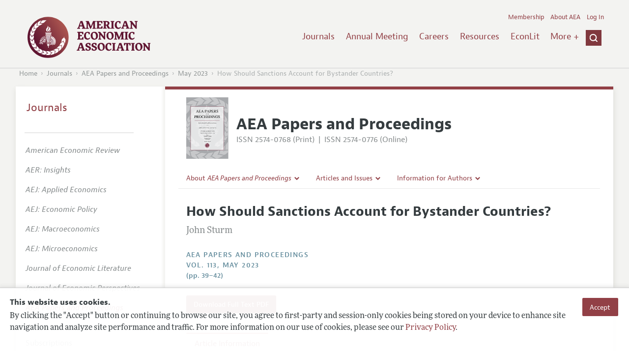

--- FILE ---
content_type: image/svg+xml
request_url: https://benny.aeaweb.org/assets/afc4f66/images/pandp-icon.svg
body_size: 147537
content:
<?xml version="1.0" encoding="utf-8"?>
<!-- Generator: Adobe Illustrator 27.8.1, SVG Export Plug-In . SVG Version: 6.00 Build 0)  -->
<svg version="1.1" id="Layer_1" xmlns="http://www.w3.org/2000/svg" xmlns:xlink="http://www.w3.org/1999/xlink" x="0px" y="0px"
	 viewBox="0 0 484.37 702" style="enable-background:new 0 0 484.37 702;" xml:space="preserve">
<style type="text/css">
	.st0{fill:#A7A9AC;}
	.st1{fill:#C7C8CA;}
	.st2{fill:none;}
	.st3{fill:none;stroke:#C7C8CA;stroke-width:1.401;}
	.st4{opacity:0.7;fill:#FFFFFF;}
	.st5{fill:none;stroke:#691D33;stroke-width:1.969;}
	.st6{fill:none;stroke:#691D33;stroke-width:0.658;}
	.st7{fill:#691D33;}
	.st8{fill:#FFFFFF;}
	.st9{fill:none;stroke:#FFFFFF;stroke-width:0.141;}
</style>
<rect class="st0" width="484.37" height="702.09"/>
<path class="st1" d="M460.04,293.19c0,0,2.66-14.33,10.03-28.66c0.61-2.66,3.68-11.87-4.71-23.74
	c-3.89-6.96-20.27-29.48-20.27-29.48s0.62,16.37-0.41,21.49c-1.02,5.12-2.46,15.56,3.07,28.04c-0.82,0.82-2.66,0.61-2.66,0.61
	s-2.45-10.65-12.89-13.1c-3.48-0.82-17.4-3.07-27.43-9.01c0,1.64,13.72,17.4,17.4,26.41c1.02,2.66,5.12,14.33,19.65,17.19
	C445.09,284.59,455.94,287.26,460.04,293.19"/>
<path class="st1" d="M417.46,494c0,0,4.71-3.68,24.56-3.48c2.46-0.2,16.38-2.66,20.88-16.17c2.46-3.68,8.6-15.97,16.58-33.57
	c-0.41-0.41-1.23-0.2-1.23-0.2s-4.91,7.57-14.74,10.23c-4.09,1.23-18.42,5.32-21.49,12.08c-0.82-0.21-1.23-1.23-1.23-1.23
	s3.27-11.67-3.69-22.93c-0.82-2.66-3.68-7.57-4.91-13.72c-0.82,0.21-10.64,20.88-14.74,27.84c0,0-7.17,10.44-3.48,19.24
	C414.39,474.15,419.3,481.52,417.46,494"/>
<path class="st1" d="M374.88,530.44c0,0,14.94-1.84,22.72,1.84c2.05,0.41,16.17,2.05,24.36-6.35c2.25-2.25,24.15-23.34,27.22-30.7
	c-0.41-0.61-4.09,3.27-13.92,2.66c-6.76,0.2-22.11,1.43-25.79,6.96c-1.03,0.21-1.84-0.2-1.84-0.2s0-2.05,0.82-3.68
	c0.82-1.64,4.3-14.53,0.82-23.13c-0.41-3.68-0.21-8.39,1.23-13.71c-0.82-0.21-8.6,10.03-13.1,15.15c-4.5,5.12-19.24,17.2-17.2,24.97
	c-0.21,3.28,0,7.98-1.43,15.97C377.14,523.89,375.91,529.21,374.88,530.44"/>
<path class="st1" d="M452.84,114.74c0,0-6.12-7.46-6.55-39.53c-0.42-3.96-4.91-26.34-26.9-33.1c-6.04-3.83-26.1-13.28-54.83-25.51
	c-0.65,0.67-0.29,1.99-0.29,1.99S376.7,26.23,381.37,42c2.14,6.56,9.29,29.55,20.32,34.25c-0.3,1.33-1.94,2.03-1.94,2.03
	s-18.96-4.85-36.88,6.82c-4.27,1.42-12.09,6.23-21.96,8.45c0.36,1.31,34.11,16.4,45.51,22.75c0,0,17.13,11.18,31.2,4.9
	C420.9,120.44,432.61,112.23,452.84,114.74"/>
<rect x="31.69" y="86.76" class="st2" width="417.73" height="534.06"/>
<path class="st1" d="M484.7,499.86c-4.52,6.86-10,14.42-12.15,17.23c-16.42,16.87-17.83,33.74-17.83,33.74
	c-0.66,17.43-3.87,40.88-5.85,48.48c4.26-0.57,20.45-1.73,29.43-1.94c2.22,0.11,4.35,0.11,6.4,0.05V499.86z"/>
<path class="st1" d="M484.7,607.48c-6.04,0.75-11.97,1.3-15.24,1.09c-8.41-0.54-25.43-0.6-44.24,10.93
	c-1.49-1.14-1.55-4.13-1.55-4.13s16.52-6.21,18.21-23.45c0.56-5.75,1.18-28.51,8.54-45.84c-2.62,0.35-24.91,25.68-38.54,33.51
	c-4.04,2.21-21.84,11.27-23.31,35.14c-1.92,5.59-3.86,23.53-12.48,31.36c0,0,23.51,1.18,48.03,9.92c4.39,0.41,19.8,3.35,37-12.63
	c4.85-3.63,14.61-12.41,23.59-20.71V607.48z"/>
<path class="st1" d="M484.7,391.36c-1.17,1.13-2.48,2.27-3.99,3.36c-3.07,2.25-14.12,9.62-16.78,18.63c-0.82,0.41-2.05,0-2.05,0
	s1.44-9.21-6.34-18.63c-2.46-3.48-8.19-7.57-10.44-16.58c-0.82-0.2-1.23-0.41-1.23,0.41c0,0.82-0.61,13.92-3.89,21.7
	c-0.82,3.28-6.14,13.51-2.05,25.18c1.02,4.1,5.53,12.69,6.55,15.76c1.02,3.07,2.66,7.58,2.66,11.46c0,0,18.63-11.87,25.59-12.9
	c2.04-0.94,7.56-2.5,11.97-13.77V391.36z"/>
<path class="st1" d="M484.7,334.61c-3.15,4.24-7.36,9.85-9.11,11.6c-5.12,4.5-5.12,12.49-5.12,12.49s-1.03,0.61-1.84,0.41
	c-1.02-6.96-7.98-13.72-9.41-14.74c-8.6-4.71-14.94-13.92-14.94-13.92c-0.41,39.71,1.84,38.49,3.48,41.35
	c1.64,2.87,6.14,7.98,7.98,10.44c6.34,5.94,10.23,16.17,10.85,16.38c5.12-6.76,13.31-12.69,16.38-15.35
	c0.61-0.42,1.19-0.85,1.74-1.29V334.61z"/>
<path class="st1" d="M484.7,285.93c-4.05-11.72-8.72-22.89-9.31-23.25c0.41,8.39-5.53,20.27-6.96,23.34
	c-4.3,4.5-3.07,17.81-3.07,17.81c-0.61,0.82-1.64,0.41-2.66,0.2c-2.45-5.93-12.48-9.62-14.12-10.23c-5.32-3.68-16.38-9.42-17.2-9.21
	c6.35,12.28,8.39,24.15,9.21,28.25c2.66,12.69,7.37,14.54,11.26,17.2c12.69,6.96,15.97,15.56,15.97,15.56s1.64,0.21,1.84-0.41
	c0.41-4.09,8.59-13.92,11.67-16.99c1.31-1.22,2.41-2.39,3.38-3.53V285.93z"/>
<path class="st1" d="M484.7,87.71c-11.34-10.4-24.56-21.71-31.07-24.25c-0.98,0.68,5.44,6.49,4.82,22.37
	c0.58,10.9,3.15,35.64,12.21,41.38c0.37,1.65-0.26,2.98-0.26,2.98s-3.3,0.07-5.98-1.18c-2.68-1.26-23.63-6.4-37.38-0.45
	c-5.93,0.8-13.54,0.65-22.19-1.47c-0.3,1.33,16.52,13.5,24.95,20.58c8.44,7.08,28.49,30.42,40.97,26.82
	c3.41,0.13,7.79-0.02,13.93,0.38V87.71z"/>
<path class="st1" d="M64.79,585.69c-9.16-6.11-31.65-27.11-43.66-22.17c-4.61,0.33-10.91,1.38-21.13,1.26v73.86
	c11.57,8.96,39.95,30.6,50.32,33.38c0.9-0.79-6.12-5.85-7.24-21.71c-1.77-10.77-7.03-35.08-16.67-39.8
	c-0.55-1.59-0.07-2.99-0.07-2.99s3.28-0.44,6.07,0.52c2.8,0.96,24.19,3.77,37.21-3.64c5.81-1.44,13.39-2.13,22.22-0.97
	C91.99,602.06,73.95,591.8,64.79,585.69z"/>
<path class="st1" d="M36.9,330.44c0,0-6.34,9.21-14.94,13.92c-1.43,1.02-8.39,7.78-9.41,14.74c-0.82,0.21-1.85-0.41-1.85-0.41
	s0-7.99-5.12-12.49c-1.14-1.14-3.32-3.92-5.58-6.89v45.43c3.77,3.06,10.27,8.17,14.59,13.87c0.61-0.2,4.5-10.44,10.85-16.38
	c1.84-2.46,6.35-7.57,7.98-10.44C35.05,368.93,37.31,370.16,36.9,330.44z"/>
<path class="st1" d="M32.6,293.8c-1.64,0.61-11.67,4.3-14.12,10.24c-1.03,0.21-2.05,0.61-2.66-0.2c0,0,1.23-13.31-3.07-17.81
	c-1.43-3.07-7.37-14.94-6.96-23.34c-0.42,0.25-2.92,6.01-5.78,13.54v52.13c3.17,3.22,11.11,12.8,11.51,16.83
	c0.21,0.61,1.84,0.41,1.84,0.41s3.28-8.6,15.97-15.56c3.89-2.66,8.6-4.5,11.26-17.2c0.82-4.09,2.87-15.97,9.21-28.25
	C48.97,284.39,37.92,290.12,32.6,293.8z"/>
<path class="st1" d="M20.06,90.77C12.51,89.56,5.78,89.57,0,90.22v39.26c0.28-0.34,0.44-0.55,0.44-0.55s2.01,0.94,0.74,3.29
	c-0.41,0.34-0.8,0.71-1.18,1.09v57.4c5.57-7.06,14.03-16.43,16.97-19.51c18.16-14.97,21.42-31.59,21.42-31.59
	c2.57-17.26,8.32-40.21,11.13-47.55C45.22,92.17,29,91.56,20.06,90.77z"/>
<path class="st1" d="M80.34,38.44c-4.32-0.89-19.31-5.5-38.16,8.5C33.56,52.02,10.04,69.65,0,77.24v3.28
	c7.96-0.39,23.94-0.98,30.07,0.1c8.3,1.46,25.21,3.38,45.16-6.02c1.35,1.29,1.09,4.28,1.09,4.28s-17.1,4.36-20.67,21.31
	c-1.19,5.65-4.3,28.21-13.51,44.63c2.64-0.06,27.58-22.8,41.98-29.09c4.26-1.76,22.94-8.81,27.02-32.38
	c2.52-5.35,6.41-22.97,15.84-29.8C127,53.56,103.76,49.8,80.34,38.44z"/>
<path class="st1" d="M234.44,168.53c0,0-20.67-0.42-25.05-19.21c-1.05-5.64-2.4-13.1,2.71-24.84
	c11.49-14.56,15.24-19.83,16.91-22.97c1.67-3.13,3.13-10.02-1.67-16.91c0,0,8.77,2.51,14.61,13.57c0.84,3.34,3.13,15.66-3.76,23.17
	c-1.88,2.51-11.07,14.61-11.27,19.83c-0.99,6.01-1.3,11.48,6.05,22.45C235.17,167.54,234.44,168.53,234.44,168.53"/>
<rect x="208.41" y="84.6" class="st2" width="34.6" height="83.93"/>
<rect x="208.41" y="84.6" class="st2" width="34.6" height="83.93"/>
<path class="st1" d="M250.52,99.74c4.39,27.25-7.2,27.25-14.72,43.85c-0.63,2.82-4.7,16.91,12.21,25.37
	c0.31-0.94-3.76-10.96,4.07-17.85c4.7-5.01,13.47-12.21,16.6-20.04C269.62,125.41,269,110.38,250.52,99.74"/>
<rect x="234.93" y="99.74" class="st2" width="34.02" height="69.21"/>
<rect x="234.93" y="99.74" class="st2" width="34.02" height="69.21"/>
<path class="st1" d="M273.07,138.26c0,0,0.31,7.2-0.94,10.33c-3.76,8.77-13.47,10.34-12.53,18.79c0,0-11.28,1.57-4.7-9.08
	C261.8,150.78,265.24,150.78,273.07,138.26"/>
<rect x="252.85" y="138.26" class="st2" width="20.26" height="29.21"/>
<rect x="252.85" y="138.26" class="st2" width="20.26" height="29.21"/>
<rect x="196.97" y="180.22" class="st1" width="88" height="9.71"/>
<rect x="196.97" y="180.22" class="st2" width="88" height="9.71"/>
<rect x="202.92" y="195.26" class="st1" width="76.1" height="10.96"/>
<rect x="202.92" y="195.26" class="st2" width="76.1" height="10.96"/>
<rect x="197.91" y="211.54" class="st1" width="86.44" height="8.14"/>
<rect x="197.91" y="211.54" class="st2" width="86.44" height="8.14"/>
<polygon class="st1" points="209.49,224.69 220.46,307.69 256.47,307.69 269.94,224.69 "/>
<rect x="209.5" y="224.69" class="st2" width="60.44" height="82.99"/>
<rect x="215.45" y="313.64" class="st1" width="46.04" height="6.26"/>
<rect x="215.45" y="313.64" class="st2" width="46.04" height="6.26"/>
<rect x="217.95" y="324.91" class="st1" width="41.34" height="2.51"/>
<rect x="217.95" y="324.91" class="st2" width="41.34" height="2.5"/>
<rect x="214.82" y="333.36" class="st1" width="46.98" height="5.32"/>
<rect x="214.82" y="333.36" class="st2" width="46.98" height="5.32"/>
<path class="st1" d="M220.14,343.7h36.96c-2.51,4.07-3.13,5.63-4.38,22.55c-2.19,0.31-22.55,0.31-25.99,0
	C226.72,350.59,224.84,346.21,220.14,343.7"/>
<rect x="220.14" y="343.7" class="st2" width="36.96" height="22.78"/>
<rect x="220.14" y="343.7" class="st2" width="36.96" height="22.78"/>
<path class="st1" d="M234.55,371.57h10.96c0,0-2.82,9.71-2.19,20.04c-1.57,0.31-6.27,0-6.27,0S238.62,380.34,234.55,371.57"/>
<rect x="234.55" y="371.57" class="st2" width="10.96" height="20.18"/>
<rect x="234.55" y="371.57" class="st2" width="10.96" height="20.18"/>
<path class="st1" d="M275.58,240.98c0,0,44.78,8.14,54.49,51.36c0.94,7.83,4.7,34.14-12.53,58.56c2.51,0.31,6.26,0,7.52,0
	c1.88-5.01,4.7-6.89,10.02-7.2c0,0,2.19-0.32,2.51-1.57c0.32-1.25,1.25-4.38-3.44-4.38c-0.31-2.19,1.88-7.52,2.51-10.02
	c0.63,0,5.64-0.63,5.64-0.63l0.63-5.64l-3.76-0.63c0,0,0.31-7.2,0-10.02c0.94-0.31,5.95,0,6.26-1.56c0.31-1.57,1.88-5.32-5.64-6.89
	c0,0-1.88-5.95-0.94-7.83c1.25-0.94,4.7,0,5.01-1.88c0.32-1.88,1.25-6.58-0.31-6.89c-1.57-0.31-5.95,0.31-8.46-1.57
	c-0.62-1.88-2.5-6.26-0.62-7.83c1.88-0.94,4.7-2.51,4.7-5.01c-0.94-2.19-4.7-3.44-10.65-3.44c-0.63-0.94-2.82-3.45-1.25-6.26
	c1.88-1.57,4.7-5.01,0-7.21c-1.25,0-4.07,1.88-5.64,1.57c-1.57-0.31-6.58-3.13-6.26-5.32c0.31-2.19,2.82-4.07,2.51-5.95
	c-0.31-1.88-2.82-5.32-4.38-4.7c-1.57,0.63-4.07,4.07-8.46,3.13c-1.88-0.94-5.32-3.44-4.07-7.2c0.63-3.13-1.25-5.95-4.39-5.64
	c-1.88,0.94-2.19,3.45-3.76,5.01c-2.19,0-5.95,0.62-8.14-3.14c0-2.5,0.32-6.26-1.25-6.57C281.84,225.32,274.64,222.81,275.58,240.98
	"/>
<rect x="275.49" y="225.34" class="st2" width="70.27" height="125.7"/>
<rect x="275.49" y="225.34" class="st2" width="70.27" height="125.7"/>
<path class="st1" d="M304.7,353.72c63.26-75.48-25.99-113.68-31-109.3c0,0-0.63,10.96-1.57,12.22c0.63-4.07,82.37,30.69,20.04,97.08
	H304.7z"/>
<rect x="272.13" y="244.08" class="st2" width="55.15" height="109.64"/>
<rect x="272.13" y="244.08" class="st2" width="55.15" height="109.64"/>
<path class="st1" d="M271.19,260.4c-0.84,1.46-4.39,22.86-5.01,26.93c7.52-1.88,33.2,23.39,0.94,39.46
	c6.99,3.97,7.83,13.57,5.74,17.75c0,0-6.68,2.51-11.27,2.51c0,2.51-0.42,2.92-0.42,5.43C310.86,354.56,335.49,278.56,271.19,260.4"
	/>
<rect x="261.17" y="260.39" class="st2" width="48.72" height="92.12"/>
<rect x="261.17" y="260.39" class="st2" width="48.72" height="92.12"/>
<path class="st1" d="M264.93,292.34c0,0-2.5,13.78-2.09,15.03c0.42,1.25,4.6,0.41,5.01,1.67c0.42,1.25,1.67,7.1,0.84,8.77
	C278.29,316.56,282.88,294.84,264.93,292.34"/>
<rect x="262.79" y="292.34" class="st2" width="14.35" height="25.47"/>
<rect x="262.79" y="292.34" class="st2" width="14.35" height="25.47"/>
<path class="st1" d="M209.39,277.31c-8.77-4.17-25.05-13.78-38,5.85C184.75,292.34,203.96,281.06,209.39,277.31"/>
<rect x="171.39" y="271.25" class="st2" width="38" height="15.42"/>
<rect x="171.39" y="271.25" class="st2" width="38" height="15.42"/>
<path class="st1" d="M199.37,288.58c0,0-9.19-1.67-12.53,11.27c-1.26,4.6-3.76,12.53-7.1,17.54c2.51,0,10.02,0,18.37-12.11
	C200.2,301.95,200.62,292.34,199.37,288.58"/>
<rect x="179.74" y="288.51" class="st2" width="20.33" height="28.88"/>
<rect x="179.74" y="288.51" class="st2" width="20.33" height="28.88"/>
<path class="st1" d="M185.59,291.5c0,0,0,13.78-17.12,15.87c-4.17,0.84-17.54,1.67-19.63,1.67c4.17-2.92,10.44-7.52,16.28-15.03
	C169.3,290.25,173.9,289.83,185.59,291.5"/>
<rect x="148.84" y="290.57" class="st2" width="36.75" height="18.47"/>
<rect x="148.84" y="290.57" class="st2" width="36.75" height="18.47"/>
<path class="st1" d="M173.06,310.71c0,0-0.42,12.53-22.13,17.95c3.34-4.17,7.1-8.35,9.6-13.78
	C163.46,311.97,166.8,311.13,173.06,310.71"/>
<rect x="150.93" y="310.71" class="st2" width="22.13" height="17.95"/>
<rect x="150.93" y="310.71" class="st2" width="22.13" height="17.95"/>
<path class="st1" d="M153.85,331.59c0,0,0,6.27,5.01,14.2c2.93-2.51,7.1-6.69,7.1-18.38C163.87,327.83,156.36,329.08,153.85,331.59"
	/>
<rect x="153.85" y="327.41" class="st2" width="12.11" height="18.38"/>
<rect x="153.85" y="327.41" class="st2" width="12.11" height="18.38"/>
<path class="st1" d="M187.68,318.65c0,0,5.01-2.09,6.26-3.76c0.84,4.6-0.83,14.2-2.09,17.12
	C190.18,331.59,191.02,323.66,187.68,318.65"/>
<rect x="187.68" y="314.89" class="st2" width="6.49" height="17.12"/>
<rect x="187.68" y="314.89" class="st2" width="6.49" height="17.12"/>
<path class="st1" d="M115.02,293.18c11.27-4.6,22.55-13.37,37.58,1.67c-1.67,2.09-5.01,6.26-17.54,3.34
	C130.47,296.1,125.87,292.34,115.02,293.18"/>
<rect x="115.02" y="286.43" class="st2" width="37.58" height="12.77"/>
<rect x="115.02" y="286.43" class="st2" width="37.58" height="12.76"/>
<path class="st1" d="M108.76,320.31c0,0,7.93-6.68,16.28-13.36c4.18-2.09,15.87-4.18,17.96,0.42c-0.42,2.5-3.76,7.51-14.61,10.43
	C125.04,317.81,118.36,318.23,108.76,320.31"/>
<rect x="108.76" y="304.62" class="st2" width="34.24" height="15.7"/>
<rect x="108.76" y="304.62" class="st2" width="34.24" height="15.7"/>
<path class="st1" d="M130.47,323.66c0,0-12.53,8.77-25.05,12.53c0.83,1.25,3.76,1.67,5.84,1.67c2.09,0,9.6-2.92,13.78-4.59
	C129.22,331.59,130.89,329.08,130.47,323.66"/>
<rect x="105.42" y="323.66" class="st2" width="25.11" height="14.2"/>
<rect x="105.42" y="323.66" class="st2" width="25.12" height="14.19"/>
<path class="st1" d="M149.26,313.22c0,0-11.69-1.26-15.45,12.1c-0.41,5.43-1.67,15.45-2.51,19.21c3.34-1.25,9.19-4.6,13.36-9.19
	c0.84-1.67-1.67-1.25-2.5-2.51c-0.84-1.25,0-4.59,3.34-5.84C148.84,325.75,150.51,323.24,149.26,313.22"/>
<rect x="131.3" y="313.19" class="st2" width="18.37" height="31.35"/>
<rect x="131.3" y="313.19" class="st2" width="18.37" height="31.35"/>
<path class="st1" d="M209.39,271.88l-12.53-44.68L209.39,271.88z"/>
<line class="st3" x1="196.86" y1="227.2" x2="209.39" y2="271.88"/>
<rect x="196.19" y="227.01" class="st2" width="13.88" height="45.06"/>
<rect x="196.19" y="227.01" class="st2" width="13.88" height="45.06"/>
<path class="st1" d="M203.96,268.54l-14.2-41.34L203.96,268.54z"/>
<line class="st3" x1="189.77" y1="227.2" x2="203.96" y2="268.54"/>
<rect x="189.1" y="226.97" class="st2" width="15.52" height="41.79"/>
<rect x="189.1" y="226.97" class="st2" width="15.52" height="41.79"/>
<path class="st1" d="M196.03,263.53l-16.28-34.23L196.03,263.53z"/>
<line class="st3" x1="179.74" y1="229.29" x2="196.03" y2="263.53"/>
<rect x="179.11" y="228.99" class="st2" width="17.55" height="34.84"/>
<rect x="179.11" y="228.99" class="st2" width="17.55" height="34.84"/>
<path class="st1" d="M191.02,263.53l-19.21-31.32L191.02,263.53z"/>
<line class="st3" x1="171.81" y1="232.21" x2="191.02" y2="263.53"/>
<rect x="171.21" y="231.84" class="st2" width="20.4" height="32.05"/>
<rect x="171.21" y="231.84" class="st2" width="20.4" height="32.05"/>
<path class="st1" d="M185.17,263.94l-20.88-27.56L185.17,263.94z"/>
<line class="st3" x1="164.29" y1="236.38" x2="185.17" y2="263.94"/>
<rect x="163.74" y="235.96" class="st2" width="21.99" height="28.41"/>
<rect x="163.74" y="235.96" class="st2" width="21.99" height="28.41"/>
<path class="st1" d="M181.41,266.03l-23.38-26.31L181.41,266.03z"/>
<line class="st3" x1="181.41" y1="266.03" x2="158.03" y2="239.73"/>
<rect x="157.51" y="239.26" class="st2" width="24.43" height="27.24"/>
<rect x="157.51" y="239.26" class="st2" width="24.43" height="27.24"/>
<path class="st1" d="M176.82,268.54l-23.8-24.22L176.82,268.54z"/>
<line class="st3" x1="176.82" y1="268.54" x2="153.02" y2="244.32"/>
<rect x="152.52" y="243.83" class="st2" width="24.8" height="25.2"/>
<rect x="152.52" y="243.83" class="st2" width="24.8" height="25.2"/>
<path class="st1" d="M172.64,271.88l-25.89-23.39L172.64,271.88z"/>
<line class="st3" x1="172.64" y1="271.88" x2="146.76" y2="248.5"/>
<rect x="146.29" y="247.98" class="st2" width="26.83" height="24.42"/>
<rect x="146.29" y="247.98" class="st2" width="26.83" height="24.42"/>
<path class="st1" d="M168.88,275.22l-27.14-22.13L168.88,275.22z"/>
<line class="st3" x1="168.88" y1="275.22" x2="141.74" y2="253.09"/>
<rect x="141.3" y="252.55" class="st2" width="28.03" height="23.21"/>
<rect x="141.3" y="252.55" class="st2" width="28.03" height="23.21"/>
<path class="st1" d="M166.38,278.97l-29.23-19.21L166.38,278.97z"/>
<line class="st3" x1="166.38" y1="278.97" x2="137.15" y2="259.77"/>
<rect x="136.77" y="259.18" class="st2" width="30" height="20.38"/>
<rect x="136.77" y="259.18" class="st2" width="30" height="20.38"/>
<path class="st1" d="M163.87,283.16l-30.48-17.12L163.87,283.16z"/>
<line class="st3" x1="163.87" y1="283.16" x2="133.4" y2="266.03"/>
<rect x="133.05" y="265.42" class="st2" width="31.16" height="18.34"/>
<rect x="133.05" y="265.42" class="st2" width="31.16" height="18.34"/>
<path class="st1" d="M161.79,287.33l-30.9-15.03L161.79,287.33z"/>
<line class="st3" x1="161.79" y1="287.33" x2="130.89" y2="272.3"/>
<rect x="130.58" y="271.67" class="st2" width="31.51" height="16.29"/>
<rect x="130.58" y="271.67" class="st2" width="31.51" height="16.29"/>
<path class="st1" d="M158.45,290.25l-29.23-13.36L158.45,290.25z"/>
<line class="st3" x1="158.45" y1="290.25" x2="129.22" y2="276.89"/>
<rect x="128.93" y="276.25" class="st2" width="29.81" height="14.63"/>
<rect x="128.93" y="276.25" class="st2" width="29.81" height="14.63"/>
<rect x="137.53" y="287.6" class="st2" width="0.1" height="0.1"/>
<rect x="134.45" y="285.94" class="st2" width="0.1" height="0.1"/>
<path class="st0" d="M276.62,267.28c0,0,10.02-0.83,10.86,7.1c-0.84,2.92-7.93,11.69-10.44,12.11c-2.51,0.42-7.94-1.67-7.52-3.76
	C269.94,280.65,273.27,270.63,276.62,267.28"/>
<path class="st0" d="M285.39,294.84c0,0,8.77-1.25,14.2-6.26c0.41-2.09-0.42-8.36-5.01-10.02c-2.09,0.84-12.11,7.1-12.53,9.61
	C281.63,290.67,282.88,293.18,285.39,294.84"/>
<path class="st0" d="M303.76,298.6c0,0,2.51,8.77-1.67,11.69c-2.51,0.84-13.36,1.26-14.2-0.83c-0.83-2.09-3.34-7.1,2.51-10.44
	C295.83,297.77,302.92,298.19,303.76,298.6"/>
<path class="st0" d="M288.73,313.64c0,0,15.87,3.34,10.86,10.02c-0.84,2.92-1.67,5.84-7.94,4.17
	C288.31,326.16,277.87,320.74,288.73,313.64"/>
<path class="st0" d="M279.96,324.5c0,0,16.7,11.69,5.01,15.45C280.38,343.28,269.1,329.92,279.96,324.5"/>
<path class="st1" d="M280.8,274.39c0,0-5.43,5.84-5.43,7.52c0,1.67,3.34-0.42,5.01-2.51C282.05,277.31,280.8,274.39,280.8,274.39"/>
<rect x="275.37" y="274.39" class="st2" width="5.88" height="8.12"/>
<rect x="275.37" y="274.39" class="st2" width="5.88" height="8.12"/>
<path class="st1" d="M290.92,303.93c0,0,8.14-0.63,8.46,0.31c0.31,0.94,1.25,3.45-0.32,3.45
	C297.5,307.69,288.42,309.25,290.92,303.93"/>
<rect x="290.49" y="303.72" class="st2" width="9.46" height="4.18"/>
<rect x="290.49" y="303.72" class="st2" width="9.46" height="4.18"/>
<path class="st1" d="M287.16,318.33c0,0,7.21,3.13,6.58,4.7C293.11,324.59,285.28,324.91,287.16,318.33"/>
<rect x="286.87" y="318.33" class="st2" width="6.91" height="5.64"/>
<rect x="286.87" y="318.33" class="st2" width="6.91" height="5.64"/>
<path class="st1" d="M278.08,329.29c0,0,5.64,5.95,4.07,6.58C280.59,336.5,276.52,335.24,278.08,329.29"/>
<rect x="277.73" y="329.29" class="st2" width="4.7" height="6.72"/>
<rect x="277.73" y="329.29" class="st2" width="4.7" height="6.72"/>
<path class="st1" d="M293.11,286.08c0,0-5.95,3.76-6.58,4.7C285.91,291.71,292.8,292.02,293.11,286.08"/>
<rect x="286.5" y="286.08" class="st2" width="6.62" height="5.22"/>
<rect x="286.5" y="286.08" class="st2" width="6.62" height="5.22"/>
<polygon class="st0" points="216.7,232.21 227.97,232.21 231.42,297.04 226.72,297.04 223.59,236.91 216.7,236.91 "/>
<polygon class="st0" points="232.04,232.21 243.32,232.21 243.32,297.04 238.62,297.04 238.62,236.91 232.04,236.91 "/>
<polygon class="st0" points="248.02,232.21 259.29,232.21 253.65,297.04 248.96,297.04 253.97,236.91 248.02,236.91 "/>
<polyline class="st1" points="130.03,281.16 139.32,285.6 134.99,285.37 127.47,282.78 127.81,280.18 "/>
<rect x="127.47" y="280.18" class="st2" width="11.85" height="5.42"/>
<rect x="127.47" y="280.18" class="st2" width="11.85" height="5.42"/>
<path class="st1" d="M148.84,175.89c14.29-0.4,23.23-10.52,25.41-12.91c7.94-10.92,25.01-22.43,27.2-24.42
	c-25.61-0.99-36.92-0.4-41.1-0.2c-21.24,1.99-29.18,18.66-29.18,18.66c-6.15,13.5-11.31,15.88-11.31,15.88
	C130.37,172.51,134.34,173.7,148.84,175.89"/>
<path class="st1" d="M77.57,203.68c0,0,10.52-3.38,27.99,1.39c0,0,7.35,0.2,8.93-0.4c1.59-0.6,28.98-17.87,35.34-19.06
	c0,0,1.79-0.8-9.33-2.58c-4.37-0.79-18.06-7.15-32.36-1.79c0-1.79-0.2-3.38,0.79-3.97c0.99-0.59,9.13-1.98,12.51-17.87
	c0.99-2.78,7.34-16.08,11.12-19.66c-1.39,0.2-34.54,12.11-44.07,25.61c-0.79,1.59-3.38,4.96-5.16,21.84
	C82.33,190.57,83.72,196.93,77.57,203.68"/>
<path class="st1" d="M81.32,167.5c0,0-32.34,25.18-35,31.93c0,0-6.76,10.44-3.68,27.02c0.61,5.53,1.23,15.56,1.23,18.22
	c4.5-1.84,18.63-5.73,29.27-7.57c0,0,10.24-2.25,19.24-13.71c2.66-2.66,13.1-12.49,16.17-13.92c0,0-31.93-6.14-40.53,4.71
	c-1.43,0.82-2.05-0.41-2.05-0.41s5.73-4.5,7.98-12.69c0,0,1.02-9.21,2.25-16.99C78.25,177.94,81.73,168.12,81.32,167.5"/>
<path class="st1" d="M39.35,282.95c14.53-2.87,18.63-14.53,19.65-17.2c3.68-9.01,17.4-24.77,17.4-26.41
	c-10.03,5.94-23.95,8.19-27.43,9.01c-10.44,2.46-12.89,13.1-12.89,13.1s-1.85,0.2-2.66-0.61c5.53-12.48,4.09-22.93,3.07-28.04
	c-1.02-5.12-0.41-21.49-0.41-21.49s-16.38,22.52-20.27,29.48c-8.39,11.87-5.32,21.09-4.71,23.75c7.37,14.33,10.03,28.66,10.03,28.66
	C25.23,287.25,36.08,284.59,39.35,282.95"/>
<path class="st1" d="M67.19,472.1c3.68-8.8-3.48-19.24-3.48-19.24c-4.09-6.96-13.92-27.64-14.74-27.84
	c-1.23,6.14-4.09,11.05-4.91,13.72c-6.96,11.26-3.68,22.93-3.68,22.93s-0.41,1.02-1.23,1.23c-3.07-6.76-17.4-10.85-21.49-12.08
	c-9.83-2.66-14.74-10.23-14.74-10.23s-0.82-0.21-1.23,0.2c7.98,17.6,14.12,29.89,16.58,33.57c4.5,13.51,18.42,15.97,20.88,16.17
	c19.86-0.2,24.56,3.48,24.56,3.48C61.87,481.52,66.78,474.15,67.19,472.1"/>
<path class="st1" d="M102.4,520.2c-1.43-7.98-1.23-12.69-1.43-15.97c2.05-7.78-12.69-19.85-17.2-24.97
	c-4.5-5.12-12.28-15.35-13.1-15.14c1.43,5.32,1.64,10.03,1.23,13.71c-3.48,8.6,0,21.49,0.82,23.13c0.82,1.64,0.82,3.68,0.82,3.68
	s-0.82,0.41-1.84,0.2c-3.68-5.52-19.04-6.75-25.79-6.96c-9.83,0.61-13.51-3.28-13.92-2.66c3.07,7.37,24.97,28.45,27.22,30.71
	c8.19,8.39,22.31,6.76,24.36,6.34c7.78-3.68,22.72-1.84,22.72-1.84C105.27,529.21,104.04,523.89,102.4,520.2"/>
<path class="st1" d="M147.23,535.35c-0.41-12.28-13.1-17.4-15.56-19.04c-11.67-5.32-25.59-16.79-26.2-16.38
	c0.62,1.84,1.84,11.46,2.25,18.02c1.03,14.33,9.62,18.01,11.05,19.03c1.43,1.03-0.41,2.46-0.41,2.46
	c-6.76-4.5-20.47-3.48-25.38-2.25c-7.57,2.66-18.83,0.2-18.83,1.43c3.48,2.46,29.07,19.24,32.34,20.47
	c10.23,7.37,17.2,4.51,19.24,4.09c11.46-8.6,32.55-9.21,32.55-9.21C146.62,541.29,147.85,537.4,147.23,535.35"/>
<path class="st1" d="M361.32,172.91c0,0-5.16-2.38-11.31-15.88c0,0-7.94-16.67-29.18-18.66c-4.17-0.2-15.48-0.79-41.09,0.2
	c2.18,1.99,19.26,13.5,27.2,24.42c2.18,2.38,11.12,12.51,25.41,12.9C346.83,173.7,350.8,172.51,361.32,172.91"/>
<path class="st1" d="M397.85,187.2c-1.79-16.88-4.37-20.25-5.16-21.84c-9.53-13.5-42.68-25.41-44.07-25.61
	c3.77,3.57,10.12,16.88,11.12,19.66c3.38,15.88,11.52,17.27,12.51,17.87c0.99,0.59,0.79,2.18,0.79,3.97
	c-14.29-5.36-27.99,0.99-32.36,1.79c-11.12,1.79-9.33,2.58-9.33,2.58c6.35,1.19,33.75,18.46,35.34,19.06
	c1.59,0.59,8.93,0.39,8.93,0.39c17.47-4.76,27.99-1.39,27.99-1.39C397.45,196.93,398.85,190.57,397.85,187.2"/>
<path class="st1" d="M404.98,184.08c1.23,7.78,2.25,16.99,2.25,16.99c2.25,8.19,7.98,12.69,7.98,12.69s-0.61,1.23-2.05,0.41
	c-8.6-10.85-40.53-4.71-40.53-4.71c3.07,1.44,13.51,11.26,16.17,13.92c9.01,11.46,19.24,13.71,19.24,13.71
	c10.65,1.84,24.77,5.73,29.27,7.57c0-2.66,0.61-12.69,1.23-18.22c3.07-16.58-3.68-27.02-3.68-27.02c-2.66-6.75-35-31.93-35-31.93
	C399.45,168.11,402.93,177.94,404.98,184.08"/>
<path class="st1" d="M322.89,553.98c0,0,21.09,0.61,32.55,9.21c2.05,0.41,9.01,3.28,19.24-4.1c3.28-1.23,28.87-18.01,32.34-20.47
	c0-1.23-11.26,1.23-18.83-1.43c-4.91-1.23-18.63-2.25-25.38,2.25c0,0-1.84-1.43-0.41-2.46c1.43-1.02,10.03-4.71,11.05-19.04
	c0.41-6.55,1.64-16.17,2.25-18.02c-0.62-0.41-14.54,11.06-26.2,16.38c-2.46,1.64-15.15,6.75-15.56,19.04
	C333.33,537.4,334.56,541.29,322.89,553.98"/>
<path class="st1" d="M246.66,537.3c0,0,20.67,0.42,25.05,19.21c1.05,5.64,2.4,13.1-2.71,24.84c-11.49,14.56-15.24,19.83-16.91,22.96
	c-1.67,3.13-3.13,10.02,1.67,16.91c0,0-8.77-2.51-14.61-13.57c-0.84-3.34-3.13-15.66,3.76-23.17c1.88-2.51,11.07-14.61,11.27-19.83
	c0.99-6.01,1.3-11.49-6.05-22.45C245.93,538.29,246.66,537.3,246.66,537.3"/>
<rect x="238.1" y="537.3" class="st2" width="34.6" height="83.93"/>
<rect x="238.1" y="537.3" class="st2" width="34.6" height="83.93"/>
<path class="st1" d="M230.59,606.09c-4.39-27.25,7.2-27.25,14.72-43.84c0.63-2.82,4.7-16.91-12.21-25.37
	c-0.31,0.94,3.76,10.96-4.07,17.85c-4.7,5.01-13.47,12.21-16.6,20.04C211.49,580.42,212.11,595.45,230.59,606.09"/>
<rect x="212.16" y="536.88" class="st2" width="34.02" height="69.21"/>
<rect x="212.16" y="536.88" class="st2" width="34.02" height="69.21"/>
<path class="st1" d="M208.04,567.57c0,0-0.31-7.2,0.94-10.33c3.76-8.77,13.47-10.34,12.53-18.79c0,0,11.28-1.57,4.7,9.08
	C219.31,555.05,215.87,555.05,208.04,567.57"/>
<rect x="208" y="538.37" class="st2" width="20.26" height="29.21"/>
<rect x="208" y="538.37" class="st2" width="20.26" height="29.21"/>
<rect x="196.14" y="515.9" class="st1" width="88" height="9.71"/>
<rect x="196.14" y="515.9" class="st2" width="88" height="9.71"/>
<rect x="202.09" y="499.61" class="st1" width="76.1" height="10.96"/>
<rect x="202.09" y="499.61" class="st2" width="76.1" height="10.96"/>
<rect x="196.77" y="486.15" class="st1" width="86.44" height="8.14"/>
<rect x="196.77" y="486.15" class="st2" width="86.44" height="8.14"/>
<polygon class="st1" points="224.64,398.14 211.17,481.13 211.17,481.14 271.61,481.14 260.65,398.14 "/>
<rect x="211.17" y="398.14" class="st2" width="60.44" height="82.99"/>
<rect x="219.63" y="385.93" class="st1" width="46.04" height="6.26"/>
<rect x="219.63" y="385.93" class="st2" width="46.04" height="6.26"/>
<rect x="221.82" y="378.41" class="st1" width="41.34" height="2.51"/>
<rect x="221.82" y="378.42" class="st2" width="41.34" height="2.51"/>
<rect x="219.31" y="367.14" class="st1" width="46.98" height="5.32"/>
<rect x="219.31" y="367.14" class="st2" width="46.98" height="5.32"/>
<path class="st1" d="M260.97,362.13h-36.96c2.51-4.07,3.13-5.63,4.39-22.55c2.19-0.31,22.55-0.31,25.99,0
	C254.39,355.24,256.27,359.62,260.97,362.13"/>
<rect x="224.01" y="339.35" class="st2" width="36.96" height="22.78"/>
<rect x="224.01" y="339.35" class="st2" width="36.96" height="22.78"/>
<path class="st1" d="M246.56,334.26H235.6c0,0,2.82-9.71,2.19-20.04c1.57-0.31,6.27,0,6.27,0S242.49,325.49,246.56,334.26"/>
<rect x="235.6" y="314.08" class="st2" width="10.96" height="20.18"/>
<rect x="235.6" y="314.08" class="st2" width="10.96" height="20.18"/>
<path class="st1" d="M205.53,464.85c0,0-44.78-8.14-54.49-51.36c-0.94-7.83-4.7-34.14,12.53-58.56c-2.51-0.31-6.26,0-7.52,0
	c-1.88,5.01-4.7,6.89-10.02,7.2c0,0-2.19,0.32-2.51,1.57c-0.32,1.25-1.25,4.38,3.44,4.38c0.31,2.19-1.88,7.52-2.51,10.02
	c-0.63,0-5.64,0.63-5.64,0.63l-0.63,5.64l3.76,0.63c0,0-0.31,7.2,0,10.02c-0.94,0.31-5.95,0-6.26,1.56
	c-0.31,1.57-1.88,5.32,5.64,6.89c0,0,1.88,5.95,0.94,7.83c-1.25,0.94-4.7,0-5.01,1.88c-0.32,1.88-1.25,6.58,0.31,6.89
	c1.57,0.31,5.95-0.31,8.46,1.57c0.62,1.88,2.5,6.26,0.62,7.83c-1.88,0.94-4.7,2.5-4.7,5.01c0.94,2.19,4.7,3.44,10.65,3.44
	c0.63,0.94,2.82,3.45,1.25,6.26c-1.88,1.57-4.7,5.01,0,7.21c1.25,0,4.07-1.88,5.64-1.57c1.57,0.31,6.58,3.13,6.26,5.32
	c-0.31,2.19-2.82,4.07-2.51,5.95c0.31,1.88,2.82,5.32,4.38,4.7c1.57-0.63,4.07-4.07,8.46-3.13c1.88,0.94,5.32,3.44,4.07,7.2
	c-0.63,3.13,1.25,5.95,4.39,5.64c1.88-0.94,2.19-3.45,3.76-5.01c2.19,0,5.95-0.62,8.14,3.14c0,2.5-0.32,6.26,1.25,6.57
	C199.27,480.51,206.47,483.02,205.53,464.85"/>
<rect x="135.35" y="354.79" class="st2" width="70.27" height="125.7"/>
<rect x="135.35" y="354.79" class="st2" width="70.27" height="125.7"/>
<path class="st1" d="M176.41,352.11c-63.26,75.48,25.99,113.68,31,109.3c0,0,0.63-10.96,1.57-12.22
	c-0.63,4.07-82.37-30.69-20.04-97.08H176.41z"/>
<rect x="153.83" y="352.11" class="st2" width="55.15" height="109.64"/>
<rect x="153.83" y="352.11" class="st2" width="55.15" height="109.64"/>
<path class="st1" d="M209.92,445.43c0.84-1.46,4.39-22.86,5.01-26.93c-7.52,1.88-33.2-23.39-0.94-39.46
	c-6.99-3.97-7.83-13.57-5.74-17.75c0,0,6.68-2.51,11.27-2.51c0-2.51,0.42-2.92,0.42-5.43C170.25,351.27,145.62,427.27,209.92,445.43
	"/>
<rect x="171.22" y="353.32" class="st2" width="48.72" height="92.12"/>
<rect x="171.22" y="353.32" class="st2" width="48.72" height="92.12"/>
<path class="st1" d="M216.18,413.49c0,0,2.5-13.78,2.09-15.03c-0.42-1.25-4.6-0.41-5.01-1.67c-0.42-1.25-1.67-7.1-0.84-8.77
	C202.82,389.27,198.23,410.99,216.18,413.49"/>
<rect x="203.97" y="388.02" class="st2" width="14.35" height="25.47"/>
<rect x="203.97" y="388.02" class="st2" width="14.35" height="25.47"/>
<path class="st1" d="M271.72,428.52c8.77,4.17,25.05,13.78,38-5.85C296.36,413.49,277.15,424.77,271.72,428.52"/>
<rect x="271.72" y="419.16" class="st2" width="38" height="15.42"/>
<rect x="271.72" y="419.16" class="st2" width="38" height="15.42"/>
<path class="st1" d="M281.74,417.25c0,0,9.19,1.67,12.53-11.27c1.26-4.6,3.76-12.53,7.1-17.54c-2.51,0-10.02,0-18.37,12.11
	C280.91,403.88,280.49,413.49,281.74,417.25"/>
<rect x="281.04" y="388.44" class="st2" width="20.33" height="28.88"/>
<rect x="281.04" y="388.44" class="st2" width="20.33" height="28.88"/>
<path class="st1" d="M295.52,414.33c0,0,0-13.78,17.12-15.87c4.17-0.84,17.54-1.67,19.63-1.67c-4.17,2.92-10.44,7.52-16.28,15.03
	C311.81,415.58,307.21,416,295.52,414.33"/>
<rect x="295.52" y="396.79" class="st2" width="36.75" height="18.47"/>
<rect x="295.52" y="396.79" class="st2" width="36.75" height="18.47"/>
<path class="st1" d="M308.05,395.12c0,0,0.42-12.53,22.13-17.95c-3.34,4.17-7.1,8.35-9.6,13.78
	C317.65,393.86,314.31,394.7,308.05,395.12"/>
<rect x="308.05" y="377.16" class="st2" width="22.13" height="17.95"/>
<rect x="308.05" y="377.16" class="st2" width="22.13" height="17.95"/>
<path class="st1" d="M327.26,374.24c0,0,0-6.27-5.01-14.2c-2.93,2.51-7.1,6.69-7.1,18.38C317.24,378,324.75,376.75,327.26,374.24"/>
<rect x="315.15" y="360.04" class="st2" width="12.11" height="18.38"/>
<rect x="315.15" y="360.04" class="st2" width="12.11" height="18.38"/>
<path class="st1" d="M293.43,387.18c0,0-5.01,2.09-6.26,3.76c-0.84-4.6,0.83-14.2,2.09-17.12
	C290.93,374.24,290.09,382.17,293.43,387.18"/>
<rect x="286.94" y="373.82" class="st2" width="6.49" height="17.12"/>
<rect x="286.94" y="373.82" class="st2" width="6.49" height="17.12"/>
<path class="st1" d="M366.09,412.65c-11.27,4.6-22.55,13.36-37.58-1.67c1.67-2.09,5.01-6.26,17.54-3.34
	C350.64,409.73,355.24,413.49,366.09,412.65"/>
<rect x="328.51" y="406.64" class="st2" width="37.58" height="12.77"/>
<rect x="328.51" y="406.64" class="st2" width="37.58" height="12.76"/>
<path class="st1" d="M372.35,385.52c0,0-7.93,6.68-16.28,13.36c-4.18,2.09-15.87,4.18-17.96-0.42c0.42-2.5,3.76-7.51,14.61-10.43
	C356.07,388.02,362.75,387.6,372.35,385.52"/>
<rect x="338.11" y="385.52" class="st2" width="34.24" height="15.7"/>
<rect x="338.11" y="385.52" class="st2" width="34.24" height="15.7"/>
<path class="st1" d="M350.64,382.17c0,0,12.53-8.77,25.05-12.53c-0.83-1.25-3.76-1.67-5.84-1.67c-2.09,0-9.6,2.92-13.78,4.59
	C351.89,374.24,350.22,376.75,350.64,382.17"/>
<rect x="350.58" y="367.98" class="st2" width="25.12" height="14.2"/>
<rect x="350.58" y="367.98" class="st2" width="25.11" height="14.19"/>
<path class="st1" d="M331.85,392.61c0,0,11.69,1.26,15.45-12.1c0.41-5.43,1.67-15.45,2.51-19.21c-3.34,1.25-9.19,4.6-13.36,9.19
	c-0.84,1.67,1.67,1.25,2.5,2.51c0.84,1.25,0,4.59-3.34,5.84C332.27,380.08,330.6,382.59,331.85,392.61"/>
<rect x="331.43" y="361.29" class="st2" width="18.37" height="31.35"/>
<rect x="331.43" y="361.29" class="st2" width="18.37" height="31.35"/>
<path class="st1" d="M284.25,478.63l-12.53-44.68L284.25,478.63z"/>
<line class="st3" x1="284.25" y1="478.63" x2="271.72" y2="433.95"/>
<rect x="271.04" y="433.76" class="st2" width="13.88" height="45.06"/>
<rect x="271.04" y="433.76" class="st2" width="13.88" height="45.06"/>
<path class="st1" d="M291.34,478.63l-14.2-41.34L291.34,478.63z"/>
<line class="st3" x1="291.34" y1="478.63" x2="277.15" y2="437.29"/>
<rect x="276.49" y="437.07" class="st2" width="15.52" height="41.79"/>
<rect x="276.49" y="437.07" class="st2" width="15.52" height="41.79"/>
<path class="st1" d="M301.37,476.54l-16.29-34.24L301.37,476.54z"/>
<line class="st3" x1="301.37" y1="476.54" x2="285.08" y2="442.3"/>
<rect x="284.45" y="442" class="st2" width="17.55" height="34.84"/>
<rect x="284.45" y="442" class="st2" width="17.55" height="34.84"/>
<path class="st1" d="M309.3,473.62l-19.21-31.32L309.3,473.62z"/>
<line class="st3" x1="309.3" y1="473.62" x2="290.09" y2="442.3"/>
<rect x="289.5" y="441.94" class="st2" width="20.4" height="32.05"/>
<rect x="289.5" y="441.94" class="st2" width="20.4" height="32.05"/>
<path class="st1" d="M316.82,469.45l-20.88-27.56L316.82,469.45z"/>
<line class="st3" x1="316.82" y1="469.45" x2="295.94" y2="441.89"/>
<rect x="295.38" y="441.46" class="st2" width="21.99" height="28.41"/>
<rect x="295.38" y="441.46" class="st2" width="21.99" height="28.41"/>
<path class="st1" d="M323.08,466.1L299.7,439.8L323.08,466.1z"/>
<line class="st3" x1="299.7" y1="439.8" x2="323.08" y2="466.1"/>
<rect x="299.17" y="439.33" class="st2" width="24.43" height="27.24"/>
<rect x="299.17" y="439.33" class="st2" width="24.43" height="27.24"/>
<path class="st1" d="M328.09,461.51l-23.8-24.21L328.09,461.51z"/>
<line class="st3" x1="304.29" y1="437.29" x2="328.09" y2="461.51"/>
<rect x="303.79" y="436.8" class="st2" width="24.8" height="25.2"/>
<rect x="303.79" y="436.8" class="st2" width="24.8" height="25.2"/>
<path class="st1" d="M334.35,457.34l-25.89-23.39L334.35,457.34z"/>
<line class="st3" x1="308.47" y1="433.95" x2="334.35" y2="457.33"/>
<rect x="308" y="433.43" class="st2" width="26.83" height="24.43"/>
<rect x="308" y="433.43" class="st2" width="26.83" height="24.43"/>
<path class="st1" d="M339.37,452.74l-27.14-22.13L339.37,452.74z"/>
<line class="st3" x1="312.23" y1="430.61" x2="339.37" y2="452.74"/>
<rect x="311.78" y="430.07" class="st2" width="28.03" height="23.21"/>
<rect x="311.78" y="430.07" class="st2" width="28.03" height="23.21"/>
<path class="st1" d="M343.96,446.06l-29.23-19.21L343.96,446.06z"/>
<line class="st3" x1="314.73" y1="426.86" x2="343.96" y2="446.06"/>
<rect x="314.35" y="426.27" class="st2" width="30" height="20.38"/>
<rect x="314.35" y="426.27" class="st2" width="30" height="20.38"/>
<path class="st1" d="M347.71,439.8l-30.48-17.12L347.71,439.8z"/>
<line class="st3" x1="317.24" y1="422.67" x2="347.71" y2="439.8"/>
<rect x="316.89" y="422.06" class="st2" width="31.16" height="18.35"/>
<rect x="316.89" y="422.06" class="st2" width="31.17" height="18.35"/>
<path class="st1" d="M350.22,433.53l-30.9-15.03L350.22,433.53z"/>
<line class="st3" x1="319.32" y1="418.5" x2="350.22" y2="433.53"/>
<rect x="319.01" y="417.87" class="st2" width="31.51" height="16.29"/>
<rect x="319.01" y="417.87" class="st2" width="31.51" height="16.29"/>
<path class="st1" d="M351.89,428.94l-29.23-13.36L351.89,428.94z"/>
<line class="st3" x1="322.66" y1="415.58" x2="351.89" y2="428.94"/>
<rect x="322.37" y="414.94" class="st2" width="29.81" height="14.63"/>
<rect x="322.37" y="414.94" class="st2" width="29.81" height="14.63"/>
<rect x="343.58" y="418.03" class="st2" width="0.1" height="0.1"/>
<rect x="346.66" y="419.69" class="st2" width="0.1" height="0.1"/>
<path class="st0" d="M204.49,438.55c0,0-10.02,0.83-10.86-7.1c0.84-2.92,7.93-11.69,10.44-12.11c2.51-0.42,7.94,1.67,7.52,3.76
	C211.17,425.18,207.83,435.2,204.49,438.55"/>
<path class="st0" d="M195.72,410.99c0,0-8.77,1.25-14.2,6.26c-0.41,2.09,0.42,8.36,5.01,10.02c2.09-0.84,12.11-7.1,12.53-9.61
	C199.48,415.16,198.23,412.65,195.72,410.99"/>
<path class="st0" d="M177.35,407.23c0,0-2.51-8.77,1.67-11.69c2.51-0.84,13.36-1.26,14.2,0.83c0.83,2.09,3.34,7.1-2.51,10.44
	C185.28,408.06,178.19,407.64,177.35,407.23"/>
<path class="st0" d="M192.38,392.19c0,0-15.87-3.34-10.86-10.02c0.84-2.92,1.67-5.84,7.94-4.17
	C192.8,379.67,203.24,385.09,192.38,392.19"/>
<path class="st0" d="M201.15,381.33c0,0-16.7-11.69-5.01-15.45C200.73,362.55,212.01,375.91,201.15,381.33"/>
<path class="st1" d="M200.31,431.44c0,0,5.43-5.84,5.43-7.52c0-1.67-3.34,0.42-5.01,2.51C199.06,428.52,200.31,431.44,200.31,431.44
	"/>
<rect x="199.86" y="423.32" class="st2" width="5.88" height="8.12"/>
<rect x="199.86" y="423.32" class="st2" width="5.88" height="8.12"/>
<path class="st1" d="M190.19,401.9c0,0-8.14,0.63-8.46-0.31c-0.31-0.94-1.25-3.45,0.32-3.45
	C183.61,398.14,192.69,396.58,190.19,401.9"/>
<rect x="181.17" y="397.93" class="st2" width="9.46" height="4.18"/>
<rect x="181.17" y="397.93" class="st2" width="9.46" height="4.18"/>
<path class="st1" d="M193.95,387.5c0,0-7.21-3.13-6.58-4.7C188,381.24,195.83,380.92,193.95,387.5"/>
<rect x="187.33" y="381.86" class="st2" width="6.91" height="5.64"/>
<rect x="187.33" y="381.86" class="st2" width="6.91" height="5.64"/>
<path class="st1" d="M203.03,376.54c0,0-5.64-5.95-4.07-6.58C200.52,369.33,204.59,370.59,203.03,376.54"/>
<rect x="198.68" y="369.81" class="st2" width="4.7" height="6.72"/>
<rect x="198.68" y="369.82" class="st2" width="4.7" height="6.72"/>
<path class="st1" d="M187.99,419.75c0,0,5.95-3.76,6.58-4.7C195.2,414.12,188.31,413.81,187.99,419.75"/>
<rect x="188" y="414.53" class="st2" width="6.62" height="5.22"/>
<rect x="188" y="414.53" class="st2" width="6.62" height="5.22"/>
<polygon class="st0" points="264.41,473.62 253.14,473.62 249.69,408.79 254.39,408.79 257.52,468.92 264.41,468.92 "/>
<polygon class="st0" points="249.06,473.62 237.79,473.62 237.79,408.79 242.49,408.79 242.49,468.92 249.06,468.92 "/>
<polygon class="st0" points="233.09,473.62 221.82,473.62 227.46,408.79 232.15,408.79 227.14,468.92 233.09,468.92 "/>
<polyline class="st1" points="351.08,424.67 341.79,420.23 346.12,420.46 353.64,423.05 353.3,425.65 "/>
<rect x="341.8" y="420.23" class="st2" width="11.85" height="5.42"/>
<rect x="341.8" y="420.23" class="st2" width="11.85" height="5.42"/>
<path class="st1" d="M144.41,48.85c-9.49,4.18-15.06,20.52-15.99,23.19c-5.75,8.73-14.59,26.8-14.23,28.11
	c19.59-10.71,38.68-14.46,45.27-15.94c20.39-4.78,23.19-12.44,27.34-18.82c10.76-20.76,24.52-26.37,24.52-26.37s0.27-2.65-0.73-2.96
	c-6.63-0.51-22.8-13.35-27.87-18.2c-14.23-14.55-24.8-14.3-32.09-14.46c-19.46,2.11-72.5,24.84-73.46,26.52
	c13.54-0.98,32.93,8.16,37.95,10.35c7.43,6.77,28.87,4.29,28.87,4.29C145.33,45.52,144.71,47.19,144.41,48.85"/>
<path class="st1" d="M359.29,652.67c8.97-5.2,12.72-22.05,13.36-24.8c4.76-9.31,11.56-28.23,11.06-29.5
	c-18.3,12.79-36.87,18.61-43.25,20.8c-19.75,6.98-21.69,14.91-25.11,21.7c-8.42,21.81-21.48,28.9-21.48,28.9s0.02,2.66,1.05,2.86
	c6.64-0.22,24.12,10.78,29.7,15.03c15.73,12.91,26.22,11.5,33.48,10.86c19.11-4.22,69.35-32.63,70.11-34.4
	c-13.35,2.45-33.63-4.5-38.85-6.14c-8.13-5.92-29.17-1.1-29.17-1.1C358.74,656.08,359.17,654.36,359.29,652.67"/>
<rect x="50.01" y="105.08" class="st4" width="381.08" height="497.41"/>
<polygon class="st5" points="49.03,105.08 49.03,602.5 49.03,603.48 50.01,603.48 431.1,603.48 432.08,603.48 432.08,602.5 
	432.08,105.08 432.08,104.1 431.1,104.1 50.01,104.1 49.03,104.1 "/>
<rect x="51.65" y="106.72" class="st6" width="377.8" height="494.13"/>
<g>
	<path d="M145.78,297.74h-3.51v-0.25c0.72-0.06,0.96-0.08,0.96-0.91v-5.19c-0.69,0.04-1.7,0.09-1.9,1.66h-0.29l0.03-1.98h5.91
		l0.02,1.98h-0.29c-0.2-1.57-1.21-1.62-1.89-1.66v5.19c0,0.84,0.24,0.86,0.96,0.91V297.74z"/>
	<path d="M152.78,297.74h-2.31v-0.24c0.33-0.03,0.46-0.2,0.46-0.56v-2.38c0-0.28-0.01-0.82-0.54-0.82c-0.39,0-0.82,0.48-0.82,0.57
		v2.63c0,0.23,0.03,0.51,0.48,0.56v0.24h-2.37v-0.24c0.35-0.07,0.52-0.11,0.52-0.59v-5.02c0-0.46-0.14-0.49-0.52-0.57v-0.24h1.89
		v2.77c0.47-0.55,0.9-0.77,1.41-0.77c0.54,0,1.32,0.31,1.32,1.39v2.44c0,0.17,0,0.59,0.48,0.59V297.74z"/>
	<path d="M157.25,296.64c-0.6,0.92-1.16,1.23-1.95,1.23c-0.99,0-2-0.73-2-2.41c0-1.46,0.9-2.38,2.03-2.38
		c1.71,0,1.84,1.71,1.87,2.24h-2.48c0.03,0.84,0.25,1.84,1.18,1.84c0.58,0,0.92-0.43,1.11-0.66L157.25,296.64z M155.99,294.96
		c-0.01-0.31-0.01-0.82-0.09-1.11c-0.06-0.22-0.19-0.46-0.53-0.46c-0.36,0-0.7,0.22-0.7,1.57H155.99z"/>
	<path d="M167.39,294.43c0,2.07-1.47,3.49-3.48,3.49s-3.48-1.43-3.48-3.49c0-2.15,1.58-3.49,3.48-3.49S167.39,292.28,167.39,294.43z
		 M162.17,294.43c0,0.86,0.06,3.17,1.74,3.17c1.68,0,1.74-2.31,1.74-3.17c0-1.44-0.36-3.17-1.74-3.17S162.17,292.99,162.17,294.43z"
		/>
	<path d="M173.2,297.74h-2.31v-0.24c0.32-0.03,0.46-0.2,0.46-0.56v-2.38c0-0.28-0.01-0.82-0.54-0.82c-0.39,0-0.82,0.48-0.82,0.57
		v2.63c0,0.23,0.03,0.51,0.48,0.56v0.24h-2.37v-0.24c0.35-0.07,0.52-0.11,0.52-0.59v-2.89c0-0.44-0.13-0.52-0.52-0.58v-0.24h1.88
		v0.71H170c0.14-0.24,0.56-0.83,1.4-0.83c0.54,0,1.32,0.31,1.32,1.39v2.47c0,0.24,0,0.54,0.48,0.56V297.74z"/>
	<path d="M177.65,296.64c-0.6,0.92-1.16,1.23-1.95,1.23c-0.99,0-2-0.73-2-2.41c0-1.46,0.9-2.38,2.03-2.38
		c1.71,0,1.84,1.71,1.87,2.24h-2.48c0.03,0.84,0.25,1.84,1.18,1.84c0.58,0,0.92-0.43,1.11-0.66L177.65,296.64z M176.39,294.96
		c-0.01-0.31-0.01-0.82-0.09-1.11c-0.06-0.22-0.19-0.46-0.53-0.46c-0.36,0-0.7,0.22-0.7,1.57H176.39z"/>
	<path d="M187.95,297.74h-3.35v-0.25c0.52-0.06,0.89-0.1,0.89-0.7v-2.26h-2.37v2.26c0,0.6,0.36,0.64,0.89,0.7v0.25h-3.32v-0.25
		c0.52-0.07,0.84-0.12,0.84-0.7v-4.76c0-0.64-0.42-0.66-0.84-0.7v-0.25H184v0.25c-0.43,0.03-0.89,0.05-0.89,0.7v2.04h2.37v-2.04
		c0-0.65-0.45-0.67-0.89-0.7v-0.25h3.35v0.25c-0.42,0.03-0.87,0.06-0.87,0.7v4.76c0,0.59,0.34,0.63,0.87,0.7V297.74z"/>
	<path d="M193.43,297.54c-1.21,0.13-1.35,0.14-1.91,0.32v-0.64c-0.29,0.25-0.74,0.65-1.4,0.65c-1,0-1.34-0.68-1.34-1.38v-2.48
		c0-0.39-0.08-0.51-0.48-0.58v-0.24h1.85v3.34c0,0.28,0.01,0.7,0.55,0.7c0.37,0,0.62-0.25,0.81-0.43v-2.79
		c0-0.54-0.28-0.55-0.61-0.58v-0.24h1.98v3.54c0,0.38,0.11,0.56,0.55,0.57V297.54z"/>
	<path d="M199.14,297.74h-2.31v-0.24c0.32-0.03,0.46-0.2,0.46-0.56v-2.38c0-0.28-0.01-0.82-0.54-0.82c-0.39,0-0.82,0.48-0.82,0.57
		v2.63c0,0.23,0.03,0.51,0.48,0.56v0.24h-2.37v-0.24c0.35-0.07,0.52-0.11,0.52-0.59v-2.89c0-0.44-0.13-0.52-0.52-0.58v-0.24h1.88
		v0.71h0.02c0.14-0.24,0.56-0.83,1.4-0.83c0.54,0,1.32,0.31,1.32,1.39v2.47c0,0.24,0,0.54,0.48,0.56V297.74z"/>
	<path d="M204.65,297.54c-1.22,0.15-1.31,0.16-1.92,0.32v-0.64c-0.35,0.37-0.63,0.65-1.37,0.65c-0.82,0-1.72-0.83-1.72-2.26
		c0-1.71,0.97-2.53,1.9-2.53c0.59,0,0.92,0.35,1.16,0.61v-1.8c0-0.52-0.21-0.53-0.75-0.57v-0.24h2.12v5.66
		c0,0.27,0.02,0.55,0.58,0.57V297.54z M202.7,294.24c0-0.01-0.22-0.61-0.77-0.61c-0.7,0-0.84,0.89-0.84,1.84
		c0,0.57,0,1.85,0.79,1.85c0.45,0,0.82-0.58,0.82-0.69V294.24z"/>
	<path d="M207.93,297.74h-2.62v-0.24c0.32-0.06,0.53-0.1,0.53-0.59v-2.89c0-0.49-0.24-0.54-0.53-0.58v-0.24h1.86v0.78h0.02
		c0.21-0.31,0.65-0.9,1.29-0.9c0.67,0,0.82,0.53,0.82,0.77c0,0.26-0.14,0.66-0.63,0.66c-0.57,0-0.56-0.58-0.88-0.58
		c-0.15,0-0.58,0.22-0.58,0.93v1.86c0,0.6,0.12,0.75,0.72,0.78V297.74z"/>
	<path d="M213.7,296.64c-0.6,0.92-1.16,1.23-1.95,1.23c-0.99,0-2-0.73-2-2.41c0-1.46,0.9-2.38,2.03-2.38c1.71,0,1.84,1.71,1.87,2.24
		h-2.48c0.03,0.84,0.25,1.84,1.18,1.84c0.58,0,0.92-0.43,1.11-0.66L213.7,296.64z M212.44,294.96c-0.01-0.31-0.01-0.82-0.09-1.11
		c-0.06-0.22-0.19-0.46-0.53-0.46c-0.36,0-0.7,0.22-0.7,1.57H212.44z"/>
	<path d="M219.31,297.54c-1.22,0.15-1.31,0.16-1.92,0.32v-0.64c-0.35,0.37-0.63,0.65-1.37,0.65c-0.82,0-1.72-0.83-1.72-2.26
		c0-1.71,0.97-2.53,1.9-2.53c0.59,0,0.92,0.35,1.16,0.61v-1.8c0-0.52-0.21-0.53-0.75-0.57v-0.24h2.12v5.66
		c0,0.27,0.02,0.55,0.58,0.57V297.54z M217.36,294.24c0-0.01-0.22-0.61-0.77-0.61c-0.7,0-0.84,0.89-0.84,1.84
		c0,0.57,0,1.85,0.79,1.85c0.45,0,0.82-0.58,0.82-0.69V294.24z"/>
	<path d="M227.22,297.74h-3.51v-0.25c0.72-0.06,0.96-0.08,0.96-0.91v-5.19c-0.69,0.04-1.7,0.09-1.9,1.66h-0.29l0.03-1.98h5.91
		l0.02,1.98h-0.29c-0.2-1.57-1.21-1.62-1.89-1.66v5.19c0,0.84,0.24,0.86,0.96,0.91V297.74z"/>
	<path d="M234.22,297.74h-2.31v-0.24c0.33-0.03,0.46-0.2,0.46-0.56v-2.38c0-0.28-0.01-0.82-0.54-0.82c-0.39,0-0.82,0.48-0.82,0.57
		v2.63c0,0.23,0.03,0.51,0.48,0.56v0.24h-2.37v-0.24c0.35-0.07,0.52-0.11,0.52-0.59v-5.02c0-0.46-0.14-0.49-0.52-0.57v-0.24h1.89
		v2.77c0.47-0.55,0.9-0.77,1.41-0.77c0.54,0,1.32,0.31,1.32,1.39v2.44c0,0.17,0,0.59,0.48,0.59V297.74z"/>
	<path d="M237.16,297.74h-2.35v-0.24c0.35-0.09,0.52-0.12,0.52-0.59v-2.89c0-0.44-0.15-0.51-0.52-0.58v-0.24h1.89v3.74
		c0,0.31,0.08,0.52,0.46,0.56V297.74z M236.01,290.93c0.42,0,0.76,0.34,0.76,0.77c0,0.43-0.33,0.76-0.76,0.76
		c-0.45,0-0.77-0.33-0.77-0.76C235.24,291.29,235.57,290.93,236.01,290.93z"/>
	<path d="M240.44,297.74h-2.62v-0.24c0.32-0.06,0.53-0.1,0.53-0.59v-2.89c0-0.49-0.24-0.54-0.53-0.58v-0.24h1.86v0.78h0.02
		c0.21-0.31,0.65-0.9,1.29-0.9c0.67,0,0.82,0.53,0.82,0.77c0,0.26-0.14,0.66-0.63,0.66c-0.57,0-0.56-0.58-0.88-0.58
		c-0.15,0-0.58,0.22-0.58,0.93v1.86c0,0.6,0.12,0.75,0.72,0.78V297.74z"/>
	<path d="M245.16,293.63h-0.93v2.98c0,0.18,0.01,0.54,0.38,0.54c0.29,0,0.45-0.31,0.56-0.51l0.25,0.11c-0.21,0.42-0.56,1.1-1.45,1.1
		c-1.06,0-1.1-0.83-1.11-1.03v-3.19h-0.51v-0.27c0.52-0.44,0.96-0.88,1.63-1.83h0.25v1.66h0.93V293.63z"/>
	<path d="M250.35,293.43c-0.22,0.03-0.38,0.05-0.57,0.54l-1.47,3.91c-0.49,1.31-0.7,1.87-1.62,1.87c-0.64,0-0.91-0.45-0.91-0.77
		c0-0.14,0.06-0.64,0.65-0.64c0.44,0,0.55,0.32,0.55,0.5c0,0.09-0.03,0.14-0.03,0.18c0,0.05,0.05,0.17,0.17,0.17
		c0.33,0,0.58-0.59,0.65-0.81l0.18-0.52l-1.18-2.9c-0.22-0.53-0.51-1.14-0.57-1.26c-0.12-0.23-0.17-0.23-0.41-0.27v-0.24h2.46v0.24
		c-0.26,0.02-0.52,0.03-0.52,0.27c0,0.1,0.11,0.35,0.2,0.57l0.71,1.82l0.67-1.89c0.06-0.17,0.11-0.3,0.11-0.44
		c0-0.31-0.29-0.31-0.54-0.32v-0.24h1.49V293.43z"/>
	<path d="M253.21,296.05h-2.39v-1.14h2.39V296.05z"/>
	<path d="M253.95,291.08h5.58v1.98h-0.24c-0.22-1.02-0.48-1.64-2.18-1.64c-0.53,0-0.71,0.04-0.71,0.46v2.28h0.05
		c1.17,0,1.32-0.69,1.46-1.47h0.25v3.33h-0.25c-0.11-0.81-0.27-1.53-1.51-1.53v2.29c0,0.65,0.39,0.67,1.08,0.7v0.25h-3.54v-0.25
		c0.56-0.06,0.87-0.09,0.87-0.7v-4.76c0-0.65-0.4-0.67-0.87-0.7V291.08z"/>
	<path d="M262.57,297.74h-2.35v-0.24c0.35-0.09,0.52-0.12,0.52-0.59v-2.89c0-0.44-0.15-0.51-0.52-0.58v-0.24h1.89v3.74
		c0,0.31,0.08,0.52,0.46,0.56V297.74z M261.42,290.93c0.42,0,0.76,0.34,0.76,0.77c0,0.43-0.33,0.76-0.76,0.76
		c-0.45,0-0.77-0.33-0.77-0.76C260.65,291.29,260.97,290.93,261.42,290.93z"/>
	<path d="M263.15,297.5c0.33-0.04,0.56-0.07,0.56-0.59v-3.28h-0.56v-0.43h0.56c0-0.95,0.01-2.26,1.79-2.26
		c0.6,0,1.34,0.31,1.34,0.98c0,0.34-0.23,0.61-0.62,0.61c-0.41,0-0.58-0.33-0.58-0.53c0-0.27,0.22-0.42,0.22-0.57
		c0-0.16-0.18-0.19-0.3-0.19c-0.47,0-0.48,0.49-0.48,0.76v1.2h0.86v0.43h-0.86v3.09c0,0.68,0.17,0.76,0.81,0.78v0.24h-2.74V297.5z"
		/>
	<path d="M269.42,293.63h-0.93v2.98c0,0.18,0.01,0.54,0.38,0.54c0.29,0,0.45-0.31,0.56-0.51l0.25,0.11c-0.21,0.42-0.56,1.1-1.45,1.1
		c-1.06,0-1.1-0.83-1.11-1.03v-3.19h-0.51v-0.27c0.52-0.44,0.96-0.88,1.63-1.83h0.25v1.66h0.93V293.63z"/>
	<path d="M275.09,297.74h-2.31v-0.24c0.33-0.03,0.46-0.2,0.46-0.56v-2.38c0-0.28-0.01-0.82-0.54-0.82c-0.39,0-0.82,0.48-0.82,0.57
		v2.63c0,0.23,0.03,0.51,0.48,0.56v0.24h-2.37v-0.24c0.35-0.07,0.52-0.11,0.52-0.59v-5.02c0-0.46-0.14-0.49-0.52-0.57v-0.24h1.89
		v2.77c0.47-0.55,0.9-0.77,1.41-0.77c0.54,0,1.32,0.31,1.32,1.39v2.44c0,0.17,0,0.59,0.48,0.59V297.74z"/>
	<path d="M284.72,297.74h-3.19v-0.25c0.61-0.05,0.79-0.06,0.79-0.38c0-0.27-0.32-0.99-0.45-1.31h-2.21
		c-0.28,0.71-0.43,1.11-0.43,1.27c0,0.37,0.47,0.4,0.81,0.42v0.25h-2v-0.25c0.53-0.08,0.67-0.41,0.96-1.15l2.19-5.39h0.28l2.19,5.18
		c0.43,1.02,0.59,1.37,1.03,1.37h0.04V297.74z M281.72,295.41l-0.99-2.39l-0.92,2.39H281.72z"/>
	<path d="M290.55,297.74h-2.31v-0.24c0.32-0.03,0.46-0.2,0.46-0.56v-2.38c0-0.28-0.01-0.82-0.54-0.82c-0.39,0-0.82,0.48-0.82,0.57
		v2.63c0,0.23,0.03,0.51,0.48,0.56v0.24h-2.37v-0.24c0.35-0.07,0.52-0.11,0.52-0.59v-2.89c0-0.44-0.13-0.52-0.52-0.58v-0.24h1.88
		v0.71h0.02c0.14-0.24,0.56-0.83,1.4-0.83c0.54,0,1.32,0.31,1.32,1.39v2.47c0,0.24,0,0.54,0.48,0.56V297.74z"/>
	<path d="M296.24,297.74h-2.31v-0.24c0.32-0.03,0.46-0.2,0.46-0.56v-2.38c0-0.28-0.01-0.82-0.54-0.82c-0.39,0-0.82,0.48-0.82,0.57
		v2.63c0,0.23,0.03,0.51,0.48,0.56v0.24h-2.37v-0.24c0.35-0.07,0.52-0.11,0.52-0.59v-2.89c0-0.44-0.13-0.52-0.52-0.58v-0.24h1.88
		v0.71h0.02c0.14-0.24,0.56-0.83,1.4-0.83c0.54,0,1.32,0.31,1.32,1.39v2.47c0,0.24,0,0.54,0.48,0.56V297.74z"/>
	<path d="M301.71,297.54c-1.21,0.13-1.35,0.14-1.91,0.32v-0.64c-0.29,0.25-0.74,0.65-1.4,0.65c-1,0-1.34-0.68-1.34-1.38v-2.48
		c0-0.39-0.08-0.51-0.48-0.58v-0.24h1.85v3.34c0,0.28,0.01,0.7,0.55,0.7c0.37,0,0.62-0.25,0.81-0.43v-2.79
		c0-0.54-0.28-0.55-0.61-0.58v-0.24h1.98v3.54c0,0.38,0.11,0.56,0.55,0.57V297.54z"/>
	<path d="M306.88,297.31c-0.28,0.32-0.64,0.56-1.08,0.56c-0.69,0-0.77-0.41-0.83-0.69c-0.64,0.64-1.33,0.69-1.56,0.69
		c-0.47,0-1.08-0.31-1.08-1.05c0-1.02,1.25-1.42,2.65-1.84v-0.72c0-0.5-0.14-0.87-0.87-0.87c-0.35,0-0.58,0.2-0.58,0.35
		c0,0.21,0.3,0.29,0.3,0.67c0,0.18-0.15,0.55-0.66,0.55c-0.12,0-0.65,0-0.65-0.67c0-0.62,0.62-1.22,1.84-1.22
		c1.09,0,1.97,0.42,1.97,1.35V297c0,0.06,0,0.25,0.22,0.25c0.04,0,0.07-0.01,0.1-0.04l0.1-0.1L306.88,297.31z M304.96,295.32
		c-0.23,0.05-1.2,0.33-1.2,1.19c0,0.3,0.15,0.66,0.5,0.66c0.33,0,0.56-0.27,0.7-0.42V295.32z"/>
	<path d="M309.76,297.74h-2.35v-0.24c0.39,0,0.5-0.35,0.5-0.59v-5.02c0-0.11-0.02-0.57-0.5-0.57v-0.24h1.87v5.83
		c0,0.29,0.1,0.59,0.48,0.59V297.74z"/>
	<path d="M321.69,297.74h-3.27v-0.25c0.59-0.06,0.88-0.09,0.88-0.74v-4.96h-0.02l-2.46,5.94h-0.27l-2.46-5.8h-0.02v4.58
		c0,0.69,0.18,0.92,0.99,0.97v0.25h-2.3v-0.25c0.77-0.07,0.9-0.22,0.9-0.79v-4.68c0-0.51-0.18-0.65-0.88-0.7v-0.25h2.49l1.97,4.65
		l1.97-4.65h2.48v0.25c-0.55,0.04-0.87,0.06-0.87,0.91v4.35c0,0.79,0.22,0.82,0.87,0.91V297.74z"/>
	<path d="M326.13,296.64c-0.6,0.92-1.16,1.23-1.95,1.23c-0.99,0-2-0.73-2-2.41c0-1.46,0.9-2.38,2.03-2.38
		c1.71,0,1.84,1.71,1.87,2.24h-2.48c0.03,0.84,0.25,1.84,1.18,1.84c0.58,0,0.92-0.43,1.11-0.66L326.13,296.64z M324.87,294.96
		c-0.01-0.31-0.01-0.82-0.09-1.11c-0.06-0.22-0.19-0.46-0.53-0.46c-0.36,0-0.7,0.22-0.7,1.57H324.87z"/>
	<path d="M330.68,296.64c-0.6,0.92-1.16,1.23-1.95,1.23c-0.99,0-2-0.73-2-2.41c0-1.46,0.9-2.38,2.03-2.38
		c1.71,0,1.84,1.71,1.87,2.24h-2.48c0.03,0.84,0.25,1.84,1.18,1.84c0.58,0,0.92-0.43,1.11-0.66L330.68,296.64z M329.42,294.96
		c-0.01-0.31-0.01-0.82-0.09-1.11c-0.06-0.22-0.19-0.46-0.53-0.46c-0.36,0-0.7,0.22-0.7,1.57H329.42z"/>
	<path d="M333.94,293.63h-0.93v2.98c0,0.18,0.01,0.54,0.38,0.54c0.29,0,0.45-0.31,0.56-0.51l0.25,0.11c-0.21,0.42-0.56,1.1-1.45,1.1
		c-1.06,0-1.1-0.83-1.11-1.03v-3.19h-0.51v-0.27c0.52-0.44,0.96-0.88,1.63-1.83h0.25v1.66h0.93V293.63z"/>
	<path d="M336.91,297.74h-2.35v-0.24c0.35-0.09,0.52-0.12,0.52-0.59v-2.89c0-0.44-0.15-0.51-0.52-0.58v-0.24h1.89v3.74
		c0,0.31,0.08,0.52,0.46,0.56V297.74z M335.76,290.93c0.42,0,0.76,0.34,0.76,0.77c0,0.43-0.33,0.76-0.76,0.76
		c-0.45,0-0.77-0.33-0.77-0.76C334.99,291.29,335.32,290.93,335.76,290.93z"/>
	<path d="M342.63,297.74h-2.31v-0.24c0.32-0.03,0.46-0.2,0.46-0.56v-2.38c0-0.28-0.01-0.82-0.54-0.82c-0.39,0-0.82,0.48-0.82,0.57
		v2.63c0,0.23,0.03,0.51,0.48,0.56v0.24h-2.37v-0.24c0.35-0.07,0.52-0.11,0.52-0.59v-2.89c0-0.44-0.13-0.52-0.52-0.58v-0.24h1.88
		v0.71h0.02c0.14-0.24,0.56-0.83,1.4-0.83c0.54,0,1.32,0.31,1.32,1.39v2.47c0,0.24,0,0.54,0.48,0.56V297.74z"/>
	<path d="M346.86,293.82c0.1,0.1,0.39,0.38,0.39,0.97c0,0.6-0.32,1.11-1.03,1.34c-0.29,0.09-0.29,0.09-1.24,0.09
		c-0.19,0-0.55,0.2-0.55,0.49c0,0.33,0.26,0.34,0.98,0.35l0.64,0.01c0.48,0.01,1.61,0.11,1.61,1.2c0,1.22-1.3,1.49-2.53,1.49
		c-1.22,0-1.95-0.34-1.95-0.9c0-0.39,0.35-0.69,0.91-0.74v-0.02c-0.44-0.16-0.77-0.31-0.77-0.82c0-0.62,0.73-1,1.15-1.12v-0.02
		c-0.73-0.27-1.2-0.8-1.2-1.51c0-0.79,0.67-1.56,2.02-1.56c0.35,0,0.69,0.06,1.08,0.22h1.28v0.52H346.86z M344.4,298.25
		c-0.26,0.21-0.34,0.33-0.34,0.55c0,0.63,1.03,0.65,1.2,0.65c0.39,0,1.63,0,1.63-0.7c0-0.35-0.28-0.5-0.79-0.5H344.4z
		 M345.28,295.94c0.62,0,0.65-0.71,0.65-1.27c0-0.44,0-1.29-0.65-1.29c-0.6,0-0.65,0.67-0.65,1.29
		C344.63,295.35,344.7,295.94,345.28,295.94z"/>
</g>
<g>
	<path d="M227.43,320.08c0-2.26,1.6-3.41,3.22-3.41s3.22,1.14,3.22,3.41c0,2.1-1.44,3.39-3.22,3.39S227.43,322.18,227.43,320.08z
		 M232.74,320.07c0-2.24-1.09-3.04-2.1-3.04s-2.1,0.8-2.1,3.04c0,2.17,1,3.04,2.1,3.04C231.74,323.11,232.74,322.24,232.74,320.07z"
		/>
	<path d="M238.65,321.05c-0.11-0.83-0.34-0.93-1.08-0.94l-1.43-0.02v2.16c0,0.74,0.2,0.86,0.9,0.89v0.19h-2.76v-0.19
		c0.74-0.04,0.86-0.19,0.86-0.99v-4.26c0-0.78-0.24-0.84-0.86-0.89v-0.19h5.23l0.03,1.41h-0.25c-0.15-0.88-0.4-1.03-1.5-1.03h-1.34
		c-0.25,0-0.31,0.04-0.31,0.33v2.19h1.43c0.81,0,0.98-0.2,1.08-0.94h0.23v2.28H238.65z"/>
	<path d="M246.54,323.33h-2.87v-0.19c0.9-0.04,0.92-0.27,0.92-0.99v-4.92h-0.53c-1.08,0-1.35,0.19-1.57,1.26h-0.24l0.06-1.67h5.55
		l0.06,1.67h-0.24c-0.21-1.08-0.48-1.26-1.56-1.26h-0.53v5.03c0,0.67,0.12,0.86,0.94,0.89V323.33z"/>
	<path d="M248.49,323.14c0.83-0.04,0.87-0.26,0.87-0.99v-4.26c0-0.73-0.14-0.83-0.87-0.89v-0.19h2.74V317
		c-0.75,0.06-0.87,0.19-0.87,0.89v1.91h2.98v-1.91c0-0.73-0.14-0.83-0.87-0.89v-0.19h2.74V317c-0.75,0.06-0.87,0.19-0.87,0.89v4.37
		c0,0.65,0.1,0.84,0.87,0.89v0.19h-2.74v-0.19c0.83-0.04,0.87-0.26,0.87-0.99v-1.92h-2.98v2.03c0,0.65,0.1,0.84,0.87,0.89v0.19
		h-2.74V323.14z"/>
	<path d="M261.09,323.33h-5.31v-0.19c0.63-0.04,0.86-0.13,0.86-0.89v-4.37c0-0.78-0.24-0.84-0.86-0.89v-0.19H261l0.03,1.41h-0.25
		c-0.15-0.88-0.4-1.03-1.5-1.03h-1.33c-0.21,0-0.32,0-0.32,0.33v2.19h1.52c0.88,0,0.97-0.24,1.08-0.94h0.23v2.28h-0.23
		c-0.12-0.79-0.27-0.93-1.08-0.94l-1.52-0.02v2.44c0,0.4,0,0.41,1.47,0.41c1.23,0,1.72-0.3,2.16-1.29h0.28L261.09,323.33z"/>
</g>
<g>
	<path d="M152.3,352.86h-2.63v-0.2c0.38,0,0.72-0.01,0.72-0.39c0-0.17-0.13-0.51-0.2-0.65l-0.42-0.99h-2.71l-0.48,1.21
		c-0.05,0.13-0.08,0.28-0.08,0.39c0,0.43,0.49,0.43,0.7,0.43v0.2h-2.04v-0.2c0.17-0.01,0.34-0.03,0.53-0.23
		c0.24-0.26,0.56-1.01,0.75-1.47l2.15-5.07h0.21l2.57,5.87c0.33,0.75,0.48,0.87,0.93,0.9V352.86z M149.63,350.2l-1.2-2.84
		l-1.19,2.84H149.63z"/>
	<path d="M162.16,346.22c-0.65,0.05-0.9,0.11-0.9,0.93v4.59c0,0.8,0.24,0.89,0.9,0.93v0.2h-2.89v-0.2c0.81-0.04,0.94-0.2,0.94-1.04
		v-4.64h-0.02l-2.62,5.88h-0.14l-2.57-5.64h-0.02v4.12c0,1.06,0.22,1.29,0.97,1.32v0.2h-2.43v-0.2c0.79-0.05,1-0.21,1-1.32v-4.19
		c0-0.81-0.22-0.89-0.98-0.93v-0.2h2.05l2.39,5.22l2.28-5.22h2.06V346.22z"/>
	<path d="M168.87,352.86h-5.58v-0.2c0.66-0.04,0.9-0.13,0.9-0.93v-4.59c0-0.82-0.25-0.88-0.9-0.93v-0.2h5.49l0.03,1.48h-0.26
		c-0.15-0.92-0.42-1.08-1.57-1.08h-1.39c-0.22,0-0.34,0-0.34,0.35v2.29h1.59c0.92,0,1.02-0.25,1.14-0.98h0.24v2.4h-0.24
		c-0.12-0.83-0.28-0.97-1.14-0.98l-1.59-0.02v2.56c0,0.42,0,0.43,1.54,0.43c1.29,0,1.81-0.31,2.26-1.35h0.29L168.87,352.86z"/>
	<path d="M176.86,352.86h-1.66l-2.46-3.18l-0.58,0.02v2.04c0,0.69,0.1,0.89,0.93,0.93v0.2h-2.86v-0.2c0.84-0.05,0.88-0.27,0.88-1.04
		v-4.47c0-0.76-0.16-0.86-0.88-0.93v-0.2h2.85c0.92,0,2.62,0.22,2.62,1.81c0,1.38-1.34,1.63-1.87,1.74l2.13,2.61
		c0.23,0.28,0.47,0.46,0.9,0.49V352.86z M172.16,349.31c0.87-0.01,2.42-0.03,2.42-1.51c0-1.37-1.35-1.41-1.78-1.41
		c-0.55,0-0.64,0.07-0.64,0.37V349.31z"/>
	<path d="M177.91,352.66c0.88-0.02,1-0.2,1-0.93v-4.59c0-0.76-0.14-0.89-1-0.93v-0.2h3.07v0.2c-0.75,0.03-1.01,0.1-1.01,0.93v4.59
		c0,0.81,0.25,0.91,1.01,0.93v0.2h-3.07V352.66z"/>
	<path d="M187.7,348.2c-0.26-1.08-1-1.91-2.27-1.91c-0.52,0-1.12,0.21-1.55,0.63c-0.4,0.39-0.86,1.05-0.86,2.54
		c0,2.19,1.23,3.09,2.53,3.09c1.27,0,2.01-0.73,2.33-1.04l0.19,0.19c-0.01,0.02-0.9,1.31-2.8,1.31c-1.66,0-3.45-0.99-3.45-3.56
		c0-2.31,1.74-3.56,3.51-3.56c0.92,0,1.59,0.34,1.82,0.34c0.05,0,0.39,0,0.48-0.34h0.22l0.09,2.32H187.7z"/>
	<path d="M196.02,352.86h-2.63v-0.2c0.38,0,0.72-0.01,0.72-0.39c0-0.17-0.13-0.51-0.2-0.65l-0.42-0.99h-2.71l-0.48,1.21
		c-0.05,0.13-0.08,0.28-0.08,0.39c0,0.43,0.49,0.43,0.7,0.43v0.2h-2.04v-0.2c0.17-0.01,0.34-0.03,0.53-0.23
		c0.24-0.26,0.56-1.01,0.75-1.47l2.15-5.07h0.21l2.57,5.87c0.33,0.75,0.48,0.87,0.93,0.9V352.86z M193.34,350.2l-1.2-2.84
		l-1.19,2.84H193.34z"/>
	<path d="M204.27,346.22c-0.65,0.07-0.98,0.11-0.98,1.32v5.43h-0.18l-4.54-5.66h-0.02v4.03c0,1.06,0.22,1.29,0.97,1.32v0.2h-2.43
		v-0.2c0.79-0.05,1-0.21,1-1.32v-4.56c-0.42-0.52-0.59-0.57-1-0.57v-0.2h1.77l3.96,4.97h0.02v-3.45c0-1.19-0.29-1.27-0.99-1.32v-0.2
		h2.43V346.22z"/>
	<path d="M213.73,352.86h-5.58v-0.2c0.66-0.04,0.9-0.13,0.9-0.93v-4.59c0-0.82-0.25-0.88-0.9-0.93v-0.2h5.49l0.03,1.48h-0.26
		c-0.15-0.92-0.42-1.08-1.57-1.08h-1.39c-0.22,0-0.34,0-0.34,0.35v2.29h1.59c0.92,0,1.02-0.25,1.14-0.98h0.24v2.4h-0.24
		c-0.12-0.83-0.28-0.97-1.14-0.98l-1.59-0.02v2.56c0,0.42,0,0.43,1.54,0.43c1.29,0,1.81-0.31,2.26-1.35h0.29L213.73,352.86z"/>
	<path d="M221.1,348.2c-0.26-1.08-1-1.91-2.27-1.91c-0.52,0-1.12,0.21-1.55,0.63c-0.4,0.39-0.86,1.05-0.86,2.54
		c0,2.19,1.23,3.09,2.53,3.09c1.27,0,2.01-0.73,2.33-1.04l0.19,0.19c-0.01,0.02-0.9,1.31-2.8,1.31c-1.66,0-3.45-0.99-3.45-3.56
		c0-2.31,1.74-3.56,3.51-3.56c0.92,0,1.59,0.34,1.82,0.34c0.05,0,0.39,0,0.47-0.34h0.22l0.09,2.32H221.1z"/>
	<path d="M222.65,349.45c0-2.38,1.68-3.57,3.38-3.57s3.38,1.2,3.38,3.57c0,2.2-1.51,3.55-3.38,3.55
		C224.15,353,222.65,351.65,222.65,349.45z M228.22,349.44c0-2.35-1.15-3.19-2.2-3.19s-2.2,0.84-2.2,3.19c0,2.27,1.05,3.19,2.2,3.19
		S228.22,351.71,228.22,349.44z"/>
	<path d="M237.46,346.22c-0.65,0.07-0.98,0.11-0.98,1.32v5.43h-0.18l-4.54-5.66h-0.02v4.03c0,1.06,0.22,1.29,0.97,1.32v0.2h-2.43
		v-0.2c0.79-0.05,1-0.21,1-1.32v-4.56c-0.42-0.52-0.59-0.57-1-0.57v-0.2h1.77l3.96,4.97h0.02v-3.45c0-1.19-0.29-1.27-0.99-1.32v-0.2
		h2.43V346.22z"/>
	<path d="M238.33,349.45c0-2.38,1.68-3.57,3.38-3.57s3.38,1.2,3.38,3.57c0,2.2-1.51,3.55-3.38,3.55
		C239.84,353,238.33,351.65,238.33,349.45z M243.91,349.44c0-2.35-1.15-3.19-2.2-3.19s-2.2,0.84-2.2,3.19c0,2.27,1.05,3.19,2.2,3.19
		S243.91,351.71,243.91,349.44z"/>
	<path d="M254.76,346.22c-0.65,0.05-0.9,0.11-0.9,0.93v4.59c0,0.8,0.24,0.89,0.9,0.93v0.2h-2.89v-0.2c0.81-0.04,0.94-0.2,0.94-1.04
		v-4.64h-0.02l-2.62,5.88h-0.14l-2.57-5.64h-0.02v4.12c0,1.06,0.22,1.29,0.97,1.32v0.2h-2.43v-0.2c0.79-0.05,1-0.21,1-1.32v-4.19
		c0-0.81-0.22-0.89-0.98-0.93v-0.2h2.05l2.39,5.22l2.28-5.22h2.06V346.22z"/>
	<path d="M255.92,352.66c0.88-0.02,1-0.2,1-0.93v-4.59c0-0.76-0.14-0.89-1-0.93v-0.2h3.07v0.2c-0.75,0.03-1.01,0.1-1.01,0.93v4.59
		c0,0.81,0.25,0.91,1.01,0.93v0.2h-3.07V352.66z"/>
	<path d="M265.71,348.2c-0.26-1.08-1-1.91-2.27-1.91c-0.52,0-1.12,0.21-1.55,0.63c-0.4,0.39-0.86,1.05-0.86,2.54
		c0,2.19,1.23,3.09,2.53,3.09c1.27,0,2.01-0.73,2.33-1.04l0.19,0.19c-0.01,0.02-0.9,1.31-2.8,1.31c-1.66,0-3.45-0.99-3.45-3.56
		c0-2.31,1.74-3.56,3.51-3.56c0.92,0,1.59,0.34,1.82,0.34c0.05,0,0.39,0,0.48-0.34h0.22l0.09,2.32H265.71z"/>
	<path d="M277.34,352.86h-2.63v-0.2c0.38,0,0.72-0.01,0.72-0.39c0-0.17-0.13-0.51-0.2-0.65l-0.42-0.99h-2.71l-0.48,1.21
		c-0.05,0.13-0.08,0.28-0.08,0.39c0,0.43,0.49,0.43,0.7,0.43v0.2h-2.04v-0.2c0.17-0.01,0.34-0.03,0.53-0.23
		c0.24-0.26,0.56-1.01,0.75-1.47l2.15-5.07h0.21l2.57,5.87c0.33,0.75,0.48,0.87,0.93,0.9V352.86z M274.66,350.2l-1.2-2.84
		l-1.19,2.84H274.66z"/>
	<path d="M282.86,348.07h-0.26c-0.18-0.85-0.84-1.78-1.92-1.78c-0.52,0-1.04,0.32-1.04,0.96c0,1.55,3.45,1.76,3.45,3.87
		c0,0.88-0.7,1.87-2.18,1.87c-0.79,0-1.29-0.35-1.6-0.35c-0.22,0-0.32,0.18-0.32,0.34h-0.23l-0.31-2.19h0.24
		c0.2,0.49,0.72,1.83,2.12,1.83c0.83,0,1.24-0.59,1.24-1.15c0-0.59-0.17-0.94-1.68-1.83c-0.95-0.55-1.61-1-1.61-2.02
		c0-1.18,0.94-1.76,1.87-1.76c0.62,0,1.18,0.35,1.44,0.35c0.29,0,0.34-0.24,0.36-0.35h0.22L282.86,348.07z"/>
	<path d="M289.01,348.07h-0.26c-0.18-0.85-0.84-1.78-1.92-1.78c-0.52,0-1.04,0.32-1.04,0.96c0,1.55,3.45,1.76,3.45,3.87
		c0,0.88-0.7,1.87-2.18,1.87c-0.79,0-1.29-0.35-1.6-0.35c-0.22,0-0.32,0.18-0.32,0.34h-0.23l-0.31-2.19h0.24
		c0.2,0.49,0.72,1.83,2.12,1.83c0.83,0,1.24-0.59,1.24-1.15c0-0.59-0.17-0.94-1.68-1.83c-0.95-0.55-1.61-1-1.61-2.02
		c0-1.18,0.94-1.76,1.87-1.76c0.62,0,1.18,0.35,1.44,0.35c0.29,0,0.34-0.24,0.36-0.35h0.22L289.01,348.07z"/>
	<path d="M290.65,349.45c0-2.38,1.68-3.57,3.38-3.57s3.38,1.2,3.38,3.57c0,2.2-1.51,3.55-3.38,3.55
		C292.16,353,290.65,351.65,290.65,349.45z M296.23,349.44c0-2.35-1.15-3.19-2.2-3.19s-2.2,0.84-2.2,3.19c0,2.27,1.05,3.19,2.2,3.19
		S296.23,351.71,296.23,349.44z"/>
	<path d="M304.54,348.2c-0.26-1.08-1-1.91-2.27-1.91c-0.52,0-1.12,0.21-1.55,0.63c-0.4,0.39-0.86,1.05-0.86,2.54
		c0,2.19,1.23,3.09,2.53,3.09c1.27,0,2.01-0.73,2.33-1.04l0.19,0.19c-0.01,0.02-0.9,1.31-2.8,1.31c-1.66,0-3.45-0.99-3.45-3.56
		c0-2.31,1.74-3.56,3.51-3.56c0.92,0,1.59,0.34,1.82,0.34c0.05,0,0.39,0,0.47-0.34h0.22l0.09,2.32H304.54z"/>
	<path d="M306.01,352.66c0.88-0.02,1-0.2,1-0.93v-4.59c0-0.76-0.14-0.89-1-0.93v-0.2h3.07v0.2c-0.75,0.03-1.01,0.1-1.01,0.93v4.59
		c0,0.81,0.25,0.91,1.01,0.93v0.2h-3.07V352.66z"/>
	<path d="M317.3,352.86h-2.63v-0.2c0.38,0,0.72-0.01,0.72-0.39c0-0.17-0.13-0.51-0.2-0.65l-0.42-0.99h-2.71l-0.48,1.21
		c-0.05,0.13-0.08,0.28-0.08,0.39c0,0.43,0.49,0.43,0.7,0.43v0.2h-2.04v-0.2c0.17-0.01,0.34-0.03,0.53-0.23
		c0.24-0.26,0.56-1.01,0.75-1.47l2.15-5.07h0.21l2.57,5.87c0.33,0.75,0.48,0.87,0.93,0.9V352.86z M314.63,350.2l-1.2-2.84
		l-1.19,2.84H314.63z"/>
	<path d="M322.17,352.86h-3.02v-0.2c0.94-0.04,0.97-0.28,0.97-1.04v-5.17h-0.56c-1.14,0-1.42,0.2-1.64,1.32h-0.25l0.06-1.76h5.83
		l0.06,1.76h-0.25c-0.22-1.14-0.51-1.32-1.64-1.32h-0.56v5.28c0,0.7,0.12,0.9,0.99,0.93V352.86z"/>
	<path d="M324.72,352.66c0.88-0.02,1-0.2,1-0.93v-4.59c0-0.76-0.14-0.89-1-0.93v-0.2h3.07v0.2c-0.75,0.03-1.01,0.1-1.01,0.93v4.59
		c0,0.81,0.25,0.91,1.01,0.93v0.2h-3.07V352.66z"/>
	<path d="M328.64,349.45c0-2.38,1.68-3.57,3.38-3.57s3.38,1.2,3.38,3.57c0,2.2-1.51,3.55-3.38,3.55
		C330.15,353,328.64,351.65,328.64,349.45z M334.22,349.44c0-2.35-1.15-3.19-2.2-3.19s-2.2,0.84-2.2,3.19c0,2.27,1.05,3.19,2.2,3.19
		S334.22,351.71,334.22,349.44z"/>
	<path d="M343.46,346.22c-0.65,0.07-0.98,0.11-0.98,1.32v5.43h-0.18l-4.54-5.66h-0.02v4.03c0,1.06,0.22,1.29,0.97,1.32v0.2h-2.43
		v-0.2c0.79-0.05,1-0.21,1-1.32v-4.56c-0.42-0.52-0.59-0.57-1-0.57v-0.2h1.77l3.96,4.97h0.02v-3.45c0-1.19-0.29-1.27-0.99-1.32v-0.2
		h2.43V346.22z"/>
</g>
<g>
	<path d="M162.72,388.05c0.59-0.07,0.87-0.14,0.87-0.79v-4.67c-0.55-0.68-0.71-0.71-0.84-0.71v-0.25h2.08l3.42,4.2h0.02v-2.98
		c0-0.59-0.12-0.92-0.92-0.97v-0.25h2.12v0.25c-0.71,0.09-0.77,0.32-0.77,0.79v5.8h-0.28l-4.38-5.33h-0.02v3.94
		c0,0.71,0.21,0.9,0.93,0.97v0.25h-2.23V388.05z"/>
	<path d="M174.01,387.2c-0.6,0.92-1.16,1.23-1.95,1.23c-0.99,0-2-0.73-2-2.41c0-1.46,0.9-2.38,2.03-2.38c1.71,0,1.84,1.71,1.87,2.24
		h-2.48c0.03,0.84,0.25,1.84,1.18,1.84c0.58,0,0.92-0.43,1.11-0.66L174.01,387.2z M172.75,385.52c-0.01-0.3-0.01-0.82-0.09-1.11
		c-0.06-0.22-0.19-0.46-0.53-0.46c-0.36,0-0.7,0.22-0.7,1.58H172.75z"/>
	<path d="M181.16,383.99c-0.19,0.04-0.32,0.06-0.49,0.49l-1.53,3.95h-0.23l-0.98-2.98h-0.05l-1.2,2.98h-0.24l-1.46-3.68
		c-0.26-0.64-0.3-0.71-0.56-0.76v-0.24h2.18v0.24c-0.14,0.02-0.37,0.04-0.37,0.29c0,0.21,0.33,0.96,0.83,2.27l0.67-1.68
		c-0.1-0.33-0.16-0.53-0.21-0.65c-0.09-0.21-0.2-0.21-0.43-0.24v-0.24h2.3v0.24c-0.26,0.02-0.47,0.04-0.47,0.25
		c0,0.21,0.41,1.49,0.59,2.25h0.02c0.27-0.75,0.77-1.92,0.77-2.14c0-0.32-0.2-0.33-0.47-0.36v-0.24h1.33V383.99z"/>
	<path d="M191.46,384.99c0,2.07-1.47,3.49-3.48,3.49s-3.48-1.43-3.48-3.49c0-2.15,1.58-3.49,3.48-3.49S191.46,382.84,191.46,384.99z
		 M186.24,384.99c0,0.86,0.06,3.17,1.74,3.17c1.68,0,1.74-2.31,1.74-3.17c0-1.44-0.36-3.17-1.74-3.17S186.24,383.55,186.24,384.99z"
		/>
	<path d="M194.93,388.29h-2.62v-0.24c0.32-0.06,0.53-0.1,0.53-0.59v-2.89c0-0.49-0.24-0.54-0.53-0.58v-0.24h1.86v0.78h0.02
		c0.21-0.3,0.65-0.9,1.29-0.9c0.67,0,0.82,0.53,0.82,0.77c0,0.26-0.14,0.66-0.63,0.66c-0.57,0-0.56-0.58-0.88-0.58
		c-0.15,0-0.58,0.22-0.58,0.93v1.86c0,0.6,0.12,0.75,0.72,0.78V388.29z"/>
	<path d="M199.04,388.29h-2.35v-0.24c0.39,0,0.5-0.35,0.5-0.59v-5.02c0-0.11-0.02-0.57-0.5-0.57v-0.24h1.87v5.83
		c0,0.29,0.1,0.59,0.48,0.59V388.29z"/>
	<path d="M203.61,387.2c-0.6,0.92-1.16,1.23-1.95,1.23c-0.99,0-2-0.73-2-2.41c0-1.46,0.9-2.38,2.03-2.38c1.71,0,1.84,1.71,1.87,2.24
		h-2.48c0.03,0.84,0.25,1.84,1.18,1.84c0.58,0,0.92-0.43,1.11-0.66L203.61,387.2z M202.35,385.52c-0.01-0.3-0.01-0.82-0.09-1.11
		c-0.06-0.22-0.19-0.46-0.53-0.46c-0.36,0-0.7,0.22-0.7,1.58H202.35z"/>
	<path d="M208.88,387.87c-0.28,0.32-0.64,0.56-1.08,0.56c-0.69,0-0.77-0.41-0.83-0.69c-0.64,0.64-1.33,0.69-1.56,0.69
		c-0.47,0-1.08-0.3-1.08-1.05c0-1.02,1.25-1.42,2.65-1.84v-0.72c0-0.5-0.14-0.87-0.87-0.87c-0.35,0-0.58,0.2-0.58,0.35
		c0,0.21,0.3,0.29,0.3,0.67c0,0.18-0.15,0.55-0.66,0.55c-0.12,0-0.65,0-0.65-0.67c0-0.62,0.62-1.22,1.84-1.22
		c1.09,0,1.97,0.42,1.97,1.35v2.57c0,0.06,0,0.25,0.22,0.25c0.04,0,0.07-0.01,0.1-0.04l0.1-0.1L208.88,387.87z M206.96,385.88
		c-0.23,0.05-1.2,0.33-1.2,1.19c0,0.31,0.15,0.66,0.5,0.66c0.33,0,0.56-0.27,0.7-0.42V385.88z"/>
	<path d="M214.63,388.29h-2.31v-0.24c0.32-0.03,0.46-0.2,0.46-0.56v-2.38c0-0.28-0.01-0.82-0.54-0.82c-0.39,0-0.82,0.48-0.82,0.57
		v2.63c0,0.23,0.03,0.51,0.48,0.56v0.24h-2.37v-0.24c0.35-0.07,0.52-0.11,0.52-0.59v-2.89c0-0.44-0.13-0.52-0.52-0.58v-0.24h1.88
		v0.71h0.02c0.14-0.24,0.56-0.83,1.4-0.83c0.54,0,1.32,0.3,1.32,1.39v2.47c0,0.24,0,0.54,0.48,0.56V388.29z"/>
	<path d="M218.2,385.08c-0.21-0.7-0.66-1.12-1.22-1.12c-0.35,0-0.63,0.26-0.63,0.56c0,1,2.3,0.78,2.3,2.39
		c0,0.93-0.63,1.52-1.54,1.52c-0.49,0-1.16-0.29-1.25-0.29c-0.11,0-0.17,0.08-0.27,0.28h-0.25v-1.62h0.28
		c0.06,0.27,0.29,1.3,1.39,1.3c0.49,0,0.7-0.35,0.7-0.65c0-0.91-2.34-0.85-2.34-2.36c0-0.87,0.66-1.45,1.57-1.45
		c0.46,0,0.87,0.22,1.05,0.22c0.18,0,0.22-0.12,0.25-0.2h0.22v1.43H218.2z"/>
	<path d="M219.71,389.85c0.28-0.19,1.07-0.75,1.07-1.3c0-0.12-0.07-0.22-0.2-0.22c-0.05,0-0.1,0.02-0.22,0.02
		c-0.28,0-0.73-0.16-0.73-0.78c0-0.51,0.35-0.81,0.81-0.81c0.72,0,1,0.61,1,1.12c0,1.24-1.11,1.88-1.63,2.17L219.71,389.85z"/>
	<path d="M230.43,388.29h-5.69v-0.25c0.55-0.07,0.85-0.1,0.85-0.7v-4.76c0-0.65-0.4-0.67-0.85-0.7v-0.25h3.44v0.25
		c-0.69,0.03-0.99,0.04-0.99,0.91v4.65c0,0.47,0.22,0.55,0.88,0.55c1.49,0,2.04-0.82,2.49-1.93h0.29L230.43,388.29z"/>
	<path d="M238.16,388.29h-3.19v-0.25c0.61-0.05,0.79-0.06,0.79-0.38c0-0.27-0.32-0.99-0.45-1.31h-2.21
		c-0.28,0.71-0.43,1.11-0.43,1.27c0,0.37,0.47,0.4,0.81,0.42v0.25h-2v-0.25c0.53-0.08,0.67-0.41,0.96-1.15l2.19-5.39h0.28l2.19,5.18
		c0.43,1.02,0.59,1.37,1.03,1.37h0.04V388.29z M235.16,385.97l-0.99-2.39l-0.92,2.39H235.16z"/>
	<path d="M239.27,389.85c0.28-0.19,1.07-0.75,1.07-1.3c0-0.12-0.07-0.22-0.2-0.22c-0.05,0-0.1,0.02-0.22,0.02
		c-0.28,0-0.73-0.16-0.73-0.78c0-0.51,0.35-0.81,0.81-0.81c0.72,0,1,0.61,1,1.12c0,1.24-1.11,1.88-1.63,2.17L239.27,389.85z"/>
	<path d="M248.83,381.88c-0.56,0.04-0.88,0.05-0.88,0.91v4.29c0,1.78-1.13,2.16-2.15,2.16c-1.48,0-1.66-1.08-1.66-1.25
		c0-0.54,0.41-0.76,0.7-0.76c0.22,0,0.71,0.2,0.71,0.74c0,0.38-0.27,0.36-0.27,0.64c0,0.17,0.16,0.3,0.43,0.3
		c0.64,0,0.64-0.55,0.64-0.86v-5.47c0-0.67-0.43-0.68-0.99-0.7v-0.25h3.46V381.88z"/>
	<path d="M253.89,387.87c-0.28,0.32-0.64,0.56-1.08,0.56c-0.69,0-0.77-0.41-0.83-0.69c-0.64,0.64-1.33,0.69-1.56,0.69
		c-0.47,0-1.08-0.3-1.08-1.05c0-1.02,1.25-1.42,2.65-1.84v-0.72c0-0.5-0.14-0.87-0.87-0.87c-0.35,0-0.58,0.2-0.58,0.35
		c0,0.21,0.3,0.29,0.3,0.67c0,0.18-0.15,0.55-0.66,0.55c-0.12,0-0.65,0-0.65-0.67c0-0.62,0.62-1.22,1.84-1.22
		c1.09,0,1.97,0.42,1.97,1.35v2.57c0,0.06,0,0.25,0.22,0.25c0.04,0,0.07-0.01,0.1-0.04l0.1-0.1L253.89,387.87z M251.97,385.88
		c-0.23,0.05-1.2,0.33-1.2,1.19c0,0.31,0.15,0.66,0.5,0.66c0.33,0,0.56-0.27,0.7-0.42V385.88z"/>
	<path d="M259.63,388.29h-2.31v-0.24c0.32-0.03,0.46-0.2,0.46-0.56v-2.38c0-0.28-0.01-0.82-0.54-0.82c-0.39,0-0.82,0.48-0.82,0.57
		v2.63c0,0.23,0.03,0.51,0.48,0.56v0.24h-2.37v-0.24c0.35-0.07,0.52-0.11,0.52-0.59v-2.89c0-0.44-0.13-0.52-0.52-0.58v-0.24h1.88
		v0.71h0.02c0.14-0.24,0.56-0.83,1.4-0.83c0.54,0,1.32,0.3,1.32,1.39v2.47c0,0.24,0,0.54,0.48,0.56V388.29z"/>
	<path d="M265.21,388.09c-1.21,0.13-1.35,0.14-1.91,0.33v-0.64c-0.29,0.25-0.74,0.65-1.4,0.65c-1,0-1.34-0.68-1.34-1.38v-2.48
		c0-0.39-0.08-0.51-0.48-0.58v-0.24h1.85v3.34c0,0.28,0.01,0.7,0.55,0.7c0.37,0,0.62-0.25,0.81-0.43v-2.79
		c0-0.54-0.28-0.55-0.61-0.58v-0.24h1.98v3.54c0,0.38,0.11,0.56,0.55,0.57V388.09z"/>
	<path d="M270.47,387.87c-0.28,0.32-0.64,0.56-1.08,0.56c-0.69,0-0.77-0.41-0.83-0.69c-0.64,0.64-1.33,0.69-1.56,0.69
		c-0.47,0-1.08-0.3-1.08-1.05c0-1.02,1.25-1.42,2.65-1.84v-0.72c0-0.5-0.14-0.87-0.87-0.87c-0.35,0-0.58,0.2-0.58,0.35
		c0,0.21,0.3,0.29,0.3,0.67c0,0.18-0.15,0.55-0.66,0.55c-0.12,0-0.65,0-0.65-0.67c0-0.62,0.62-1.22,1.84-1.22
		c1.09,0,1.97,0.42,1.97,1.35v2.57c0,0.06,0,0.25,0.22,0.25c0.04,0,0.07-0.01,0.1-0.04l0.1-0.1L270.47,387.87z M268.55,385.88
		c-0.23,0.05-1.2,0.33-1.2,1.19c0,0.31,0.15,0.66,0.5,0.66c0.33,0,0.56-0.27,0.7-0.42V385.88z"/>
	<path d="M273.78,388.29h-2.62v-0.24c0.32-0.06,0.53-0.1,0.53-0.59v-2.89c0-0.49-0.24-0.54-0.53-0.58v-0.24h1.86v0.78h0.02
		c0.21-0.3,0.65-0.9,1.29-0.9c0.67,0,0.82,0.53,0.82,0.77c0,0.26-0.14,0.66-0.63,0.66c-0.57,0-0.56-0.58-0.88-0.58
		c-0.15,0-0.58,0.22-0.58,0.93v1.86c0,0.6,0.12,0.75,0.72,0.78V388.29z"/>
	<path d="M280.33,383.99c-0.22,0.03-0.38,0.05-0.57,0.54l-1.47,3.91c-0.49,1.31-0.7,1.87-1.62,1.87c-0.64,0-0.91-0.45-0.91-0.77
		c0-0.14,0.06-0.64,0.65-0.64c0.44,0,0.55,0.32,0.55,0.5c0,0.09-0.03,0.14-0.03,0.18c0,0.05,0.05,0.17,0.17,0.17
		c0.33,0,0.58-0.59,0.65-0.81l0.18-0.52l-1.18-2.9c-0.22-0.53-0.51-1.14-0.57-1.26c-0.12-0.23-0.17-0.23-0.41-0.27v-0.24h2.46v0.24
		c-0.26,0.02-0.52,0.03-0.52,0.27c0,0.1,0.11,0.35,0.2,0.57l0.71,1.82l0.67-1.89c0.06-0.17,0.11-0.29,0.11-0.44
		c0-0.31-0.29-0.31-0.54-0.32v-0.24h1.49V383.99z"/>
	<path d="M287.99,381.78c-0.98,0.2-2.19,0.73-2.62,2.54c0.24-0.1,0.41-0.17,0.89-0.17c0.68,0,1.78,0.37,1.78,2.07
		c0,0.53-0.37,2.2-2.15,2.2c-0.89,0-2.25-0.56-2.25-2.92c0-1.79,1.4-3.68,4.35-3.98V381.78z M285.71,384.59
		c-0.16,0-0.33,0.01-0.43,0.13c-0.01,0.01-0.09,0.56-0.09,0.89c0,1.94,0.15,2.55,0.76,2.55c0.6,0,0.6-0.62,0.6-1.4
		C286.55,385.34,286.39,384.59,285.71,384.59z"/>
	<path d="M294.01,385.62v0.89h-4.92v-0.89H294.01z"/>
	<path d="M299.2,382.95c0,0.84-0.8,1.19-1.34,1.37c0.85,0.5,1.48,1.19,1.48,2.11c0,1.23-0.91,2-2.31,2c-1.06,0-2.06-0.57-2.06-1.65
		c0-1.07,0.82-1.46,1.48-1.66c-0.74-0.41-1.37-1.01-1.37-1.83c0-0.92,0.66-1.75,2.23-1.75C298.81,381.52,299.2,382.39,299.2,382.95z
		 M297.1,388.11c0.88,0,0.88-0.9,0.88-1.15c0-0.81-0.64-1.23-1.31-1.67c-0.3,0.44-0.5,0.75-0.5,1.47
		C296.16,387.46,296.46,388.11,297.1,388.11z M297.63,384.14c0.23-0.3,0.4-0.54,0.4-1.13c0-0.5-0.15-1.2-0.88-1.2
		c-0.48,0-0.81,0.39-0.81,0.8C296.35,383.52,297.53,384.09,297.63,384.14z"/>
	<path d="M300.51,389.85c0.28-0.19,1.07-0.75,1.07-1.3c0-0.12-0.07-0.22-0.2-0.22c-0.05,0-0.1,0.02-0.22,0.02
		c-0.28,0-0.73-0.16-0.73-0.78c0-0.51,0.35-0.81,0.81-0.81c0.72,0,1,0.61,1,1.12c0,1.24-1.11,1.88-1.63,2.17L300.51,389.85z"/>
	<path d="M309.62,388.29h-4.09v-0.23c1.59-1.7,2.79-3,2.79-4.16c0-0.28-0.16-1.26-1.17-1.26c-0.23,0-0.84,0.06-1.2,0.89h-0.28
		c0.2-0.56,0.78-2.01,2.17-2.01c0.61,0,1.82,0.34,1.82,1.84c0,0.29,0,1.03-1.12,2.11l-1.59,1.52h1.49c1.04,0,1.13-0.1,1.41-0.77
		h0.24L309.62,388.29z"/>
	<path d="M313.12,381.52c1.03,0,2.21,1.14,2.21,3.5c0,1.77-0.85,3.4-2.22,3.4c-1.26,0-2.22-1.42-2.22-3.4
		C310.89,382.54,312.13,381.52,313.12,381.52z M313.78,383.85c0-1.49-0.21-2.06-0.68-2.06c-0.66,0-0.66,1.24-0.66,2.06v2.25
		c0,1.41,0.17,2.04,0.68,2.04c0.36,0,0.47-0.35,0.52-0.55c0.05-0.21,0.14-0.84,0.14-1.49V383.85z"/>
	<path d="M320.1,388.29h-4.09v-0.23c1.59-1.7,2.79-3,2.79-4.16c0-0.28-0.16-1.26-1.17-1.26c-0.23,0-0.84,0.06-1.2,0.89h-0.28
		c0.2-0.56,0.78-2.01,2.17-2.01c0.61,0,1.82,0.34,1.82,1.84c0,0.29,0,1.03-1.12,2.11l-1.59,1.52h1.49c1.04,0,1.13-0.1,1.41-0.77
		h0.24L320.1,388.29z"/>
	<path d="M321.43,383.03c0.29-0.62,1.04-1.51,2.2-1.51c0.95,0,1.65,0.41,1.65,1.33c0,0.76-0.38,1-0.82,1.27
		c0.78,0.29,1.2,0.99,1.2,1.73c0,1.38-1.19,2.58-2.96,2.58c-0.79,0-1.49-0.29-1.49-0.91c0-0.33,0.3-0.55,0.61-0.55
		c0.83,0,1.12,0.96,1.73,0.96c0.47,0,0.98-0.29,0.98-1.17c0-1.31-1.23-1.72-1.98-1.98v-0.17c0.47-0.15,1.28-0.39,1.28-1.29
		c0-0.58-0.32-1.01-1.04-1.01c-0.68,0-1.02,0.59-1.17,0.83L321.43,383.03z"/>
</g>
<g>
	<path d="M160.28,411.67c0.48-0.08,0.5-0.09,0.57-0.14c0.12-0.09,0.26-0.22,0.26-0.77v-4.35c0-0.83-0.31-0.86-0.83-0.91v-0.25h3.17
		c0.79,0,2.58,0.15,2.58,1.81c0,0.34-0.11,1.04-0.9,1.49c-0.63,0.35-1.13,0.36-2.43,0.37v1.83c0,0.8,0.19,0.82,0.87,0.91v0.25h-3.29
		V411.67z M162.7,408.59h0.11c1.11,0,1.53-0.31,1.53-1.49c0-1.12-0.35-1.5-1.16-1.5c-0.33,0-0.46,0.13-0.47,0.34V408.59z"/>
	<path d="M169.39,411.92h-2.62v-0.24c0.32-0.06,0.53-0.1,0.53-0.59v-2.89c0-0.49-0.24-0.54-0.53-0.58v-0.24h1.86v0.78h0.02
		c0.21-0.3,0.65-0.9,1.29-0.9c0.67,0,0.82,0.53,0.82,0.77c0,0.26-0.14,0.66-0.63,0.66c-0.57,0-0.56-0.58-0.88-0.58
		c-0.15,0-0.58,0.22-0.58,0.93v1.86c0,0.6,0.12,0.75,0.72,0.78V411.92z"/>
	<path d="M173.52,407.26c1.29,0,2.21,1.03,2.21,2.4c0,1.31-0.88,2.39-2.21,2.39c-1.37,0-2.22-1.11-2.22-2.39
		C171.29,408.39,172.15,407.26,173.52,407.26z M173.53,411.75c0.68,0,0.76-0.84,0.76-2.09c0-1.52-0.17-2.1-0.77-2.1
		c-0.73,0-0.78,0.97-0.78,2.1C172.74,410.73,172.74,411.75,173.53,411.75z"/>
	<path d="M180.1,408c0.1,0.1,0.39,0.38,0.39,0.97c0,0.6-0.32,1.11-1.03,1.34c-0.29,0.09-0.29,0.09-1.24,0.09
		c-0.19,0-0.55,0.2-0.55,0.49c0,0.33,0.26,0.34,0.98,0.35l0.64,0.01c0.48,0.01,1.61,0.11,1.61,1.2c0,1.22-1.3,1.49-2.53,1.49
		c-1.22,0-1.95-0.34-1.95-0.9c0-0.39,0.35-0.69,0.91-0.74v-0.02c-0.44-0.16-0.77-0.3-0.77-0.82c0-0.62,0.73-1,1.15-1.12v-0.02
		c-0.73-0.27-1.2-0.8-1.2-1.51c0-0.79,0.67-1.56,2.02-1.56c0.35,0,0.69,0.06,1.08,0.22h1.28V408H180.1z M177.64,412.43
		c-0.26,0.21-0.34,0.33-0.34,0.55c0,0.63,1.03,0.65,1.2,0.65c0.39,0,1.63,0,1.63-0.7c0-0.35-0.28-0.5-0.79-0.5H177.64z
		 M178.52,410.12c0.62,0,0.65-0.71,0.65-1.27c0-0.44,0-1.29-0.65-1.29c-0.6,0-0.65,0.67-0.65,1.29
		C177.87,409.53,177.94,410.12,178.52,410.12z"/>
	<path d="M184.26,411.92h-2.62v-0.24c0.32-0.06,0.53-0.1,0.53-0.59v-2.89c0-0.49-0.24-0.54-0.53-0.58v-0.24h1.86v0.78h0.02
		c0.21-0.3,0.65-0.9,1.29-0.9c0.67,0,0.82,0.53,0.82,0.77c0,0.26-0.14,0.66-0.63,0.66c-0.57,0-0.56-0.58-0.88-0.58
		c-0.15,0-0.58,0.22-0.58,0.93v1.86c0,0.6,0.12,0.75,0.72,0.78V411.92z"/>
	<path d="M190.76,411.49c-0.28,0.32-0.64,0.56-1.08,0.56c-0.69,0-0.77-0.41-0.83-0.69c-0.64,0.64-1.33,0.69-1.56,0.69
		c-0.47,0-1.08-0.3-1.08-1.05c0-1.02,1.25-1.42,2.65-1.84v-0.72c0-0.5-0.14-0.87-0.87-0.87c-0.35,0-0.58,0.2-0.58,0.35
		c0,0.21,0.3,0.29,0.3,0.67c0,0.18-0.15,0.55-0.66,0.55c-0.12,0-0.65,0-0.65-0.67c0-0.62,0.62-1.22,1.84-1.22
		c1.09,0,1.97,0.42,1.97,1.35v2.57c0,0.06,0,0.25,0.22,0.25c0.04,0,0.07-0.01,0.1-0.04l0.1-0.1L190.76,411.49z M188.84,409.5
		c-0.23,0.05-1.2,0.33-1.2,1.19c0,0.31,0.15,0.66,0.5,0.66c0.33,0,0.56-0.27,0.7-0.42V409.5z"/>
	<path d="M199.25,411.92h-2.34v-0.24c0.48-0.02,0.48-0.32,0.48-0.56v-2.38c0-0.31,0-0.82-0.53-0.82c-0.41,0-0.83,0.49-0.83,0.57
		v2.63c0,0.31,0.09,0.53,0.46,0.56v0.24h-2.3v-0.24c0.47-0.03,0.47-0.33,0.47-0.56v-2.38c0-0.32,0-0.82-0.54-0.82
		c-0.42,0-0.82,0.49-0.82,0.57v2.63c0,0.3,0.07,0.52,0.45,0.56v0.24h-2.36v-0.24c0.33-0.06,0.54-0.11,0.54-0.59v-2.89
		c0-0.51-0.26-0.54-0.54-0.58v-0.24h1.88v0.71h0.02c0.14-0.24,0.57-0.83,1.4-0.83c0.9,0,1.14,0.54,1.29,0.86
		c0.44-0.58,0.89-0.86,1.46-0.86c0.54,0,1.32,0.3,1.32,1.39v2.47c0,0.25,0,0.55,0.49,0.56V411.92z"/>
	<path d="M209.06,411.92h-3.19v-0.25c0.61-0.05,0.79-0.06,0.79-0.38c0-0.27-0.32-0.99-0.45-1.31h-2.21
		c-0.28,0.71-0.43,1.11-0.43,1.27c0,0.37,0.47,0.4,0.81,0.42v0.25h-2v-0.25c0.53-0.08,0.67-0.41,0.96-1.15l2.19-5.39h0.28l2.19,5.18
		c0.43,1.02,0.59,1.37,1.03,1.37h0.04V411.92z M206.06,409.59l-0.99-2.39l-0.92,2.39H206.06z"/>
	<path d="M212.55,411.92h-2.62v-0.24c0.32-0.06,0.53-0.1,0.53-0.59v-2.89c0-0.49-0.24-0.54-0.53-0.58v-0.24h1.86v0.78h0.02
		c0.21-0.3,0.65-0.9,1.29-0.9c0.67,0,0.82,0.53,0.82,0.77c0,0.26-0.14,0.66-0.63,0.66c-0.57,0-0.56-0.58-0.88-0.58
		c-0.15,0-0.58,0.22-0.58,0.93v1.86c0,0.6,0.12,0.75,0.72,0.78V411.92z"/>
	<path d="M217.21,411.92h-2.62v-0.24c0.32-0.06,0.53-0.1,0.53-0.59v-2.89c0-0.49-0.24-0.54-0.53-0.58v-0.24h1.86v0.78h0.02
		c0.21-0.3,0.65-0.9,1.29-0.9c0.67,0,0.82,0.53,0.82,0.77c0,0.26-0.14,0.66-0.63,0.66c-0.57,0-0.56-0.58-0.88-0.58
		c-0.15,0-0.58,0.22-0.58,0.93v1.86c0,0.6,0.12,0.75,0.72,0.78V411.92z"/>
	<path d="M223.72,411.49c-0.28,0.32-0.64,0.56-1.08,0.56c-0.69,0-0.77-0.41-0.83-0.69c-0.64,0.64-1.33,0.69-1.56,0.69
		c-0.47,0-1.08-0.3-1.08-1.05c0-1.02,1.25-1.42,2.65-1.84v-0.72c0-0.5-0.14-0.87-0.87-0.87c-0.35,0-0.58,0.2-0.58,0.35
		c0,0.21,0.3,0.29,0.3,0.67c0,0.18-0.15,0.55-0.66,0.55c-0.12,0-0.65,0-0.65-0.67c0-0.62,0.62-1.22,1.84-1.22
		c1.09,0,1.97,0.42,1.97,1.35v2.57c0,0.06,0,0.25,0.22,0.25c0.04,0,0.07-0.01,0.1-0.04l0.1-0.1L223.72,411.49z M221.8,409.5
		c-0.23,0.05-1.2,0.33-1.2,1.19c0,0.31,0.15,0.66,0.5,0.66c0.33,0,0.56-0.27,0.7-0.42V409.5z"/>
	<path d="M229.47,411.92h-2.31v-0.24c0.32-0.03,0.46-0.2,0.46-0.56v-2.38c0-0.28-0.01-0.82-0.54-0.82c-0.39,0-0.82,0.48-0.82,0.57
		v2.63c0,0.23,0.03,0.51,0.48,0.56v0.24h-2.37v-0.24c0.35-0.07,0.52-0.11,0.52-0.59v-2.89c0-0.44-0.13-0.52-0.52-0.58v-0.24h1.88
		v0.71h0.02c0.14-0.24,0.56-0.83,1.4-0.83c0.54,0,1.32,0.3,1.32,1.39v2.47c0,0.24,0,0.54,0.48,0.56V411.92z"/>
	<path d="M233.8,408c0.1,0.1,0.39,0.38,0.39,0.97c0,0.6-0.32,1.11-1.03,1.34c-0.29,0.09-0.29,0.09-1.24,0.09
		c-0.19,0-0.55,0.2-0.55,0.49c0,0.33,0.26,0.34,0.98,0.35l0.64,0.01c0.48,0.01,1.61,0.11,1.61,1.2c0,1.22-1.3,1.49-2.53,1.49
		c-1.22,0-1.95-0.34-1.95-0.9c0-0.39,0.35-0.69,0.91-0.74v-0.02c-0.44-0.16-0.77-0.3-0.77-0.82c0-0.62,0.73-1,1.15-1.12v-0.02
		c-0.73-0.27-1.2-0.8-1.2-1.51c0-0.79,0.67-1.56,2.02-1.56c0.35,0,0.69,0.06,1.08,0.22h1.28V408H233.8z M231.34,412.43
		c-0.26,0.21-0.34,0.33-0.34,0.55c0,0.63,1.03,0.65,1.2,0.65c0.39,0,1.63,0,1.63-0.7c0-0.35-0.28-0.5-0.79-0.5H231.34z
		 M232.21,410.12c0.62,0,0.65-0.71,0.65-1.27c0-0.44,0-1.29-0.65-1.29c-0.6,0-0.65,0.67-0.65,1.29
		C231.56,409.53,231.63,410.12,232.21,410.12z"/>
	<path d="M239.06,410.82c-0.6,0.92-1.16,1.23-1.95,1.23c-0.99,0-2-0.73-2-2.41c0-1.46,0.9-2.38,2.03-2.38
		c1.71,0,1.84,1.71,1.87,2.24h-2.48c0.03,0.84,0.25,1.84,1.18,1.84c0.58,0,0.92-0.43,1.11-0.66L239.06,410.82z M237.8,409.14
		c-0.01-0.3-0.01-0.82-0.09-1.11c-0.06-0.22-0.19-0.46-0.53-0.46c-0.36,0-0.7,0.22-0.7,1.58H237.8z"/>
	<path d="M244.77,411.72c-1.22,0.15-1.31,0.16-1.92,0.33v-0.64c-0.35,0.37-0.63,0.65-1.37,0.65c-0.82,0-1.72-0.83-1.72-2.26
		c0-1.71,0.97-2.53,1.9-2.53c0.59,0,0.92,0.35,1.16,0.61v-1.8c0-0.52-0.21-0.53-0.75-0.57v-0.24h2.12v5.66
		c0,0.27,0.02,0.55,0.58,0.57V411.72z M242.82,408.42c0-0.01-0.22-0.61-0.77-0.61c-0.7,0-0.84,0.89-0.84,1.84
		c0,0.57,0,1.85,0.79,1.85c0.45,0,0.82-0.58,0.82-0.69V408.42z"/>
	<path d="M247.99,405.26h1.91v2.55c0.17-0.18,0.52-0.55,1.2-0.55c1.13,0,1.85,0.99,1.85,2.28c0,1.25-0.67,2.51-2.29,2.51
		c-0.3,0-0.78-0.12-1.23-0.56l-0.78,0.55h-0.12v-5.97c0-0.46-0.19-0.5-0.54-0.57V405.26z M249.9,410.96c0,0.28,0.13,0.78,0.67,0.78
		c0.59,0,0.93-0.5,0.93-2.05c0-0.58-0.06-1.9-0.92-1.9c-0.45,0-0.6,0.36-0.69,0.58V410.96z"/>
	<path d="M258,407.62c-0.22,0.03-0.38,0.05-0.57,0.54l-1.47,3.91c-0.49,1.31-0.7,1.87-1.62,1.87c-0.64,0-0.91-0.45-0.91-0.77
		c0-0.14,0.06-0.64,0.65-0.64c0.44,0,0.55,0.32,0.55,0.5c0,0.09-0.03,0.14-0.03,0.18c0,0.05,0.05,0.17,0.17,0.17
		c0.33,0,0.58-0.59,0.65-0.81l0.18-0.52l-1.18-2.9c-0.22-0.53-0.51-1.14-0.57-1.26c-0.12-0.23-0.17-0.23-0.41-0.27v-0.24h2.46v0.24
		c-0.26,0.02-0.52,0.03-0.52,0.27c0,0.1,0.11,0.35,0.2,0.57l0.71,1.82l0.67-1.89c0.06-0.17,0.11-0.29,0.11-0.44
		c0-0.31-0.29-0.31-0.54-0.32v-0.24H258V407.62z"/>
	<path d="M265.54,407.24c-0.18-0.69-0.77-1.82-1.93-1.82c-0.51,0-1.05,0.3-1.05,0.94c0,0.53,0.19,0.75,1.01,1.16l1.45,0.72
		c0.33,0.17,1.08,0.74,1.08,1.81c0,0.87-0.63,2.06-2.44,2.06c-0.94,0-1.38-0.33-1.68-0.33c-0.21,0-0.26,0.18-0.29,0.33h-0.29v-2.43
		h0.29c0.2,0.99,0.77,2.11,2.02,2.11c1.18,0,1.23-0.97,1.23-1.1c0-0.66-0.46-0.9-1.1-1.2l-0.66-0.32c-1.68-0.81-1.68-1.65-1.68-2.11
		c0-0.6,0.31-1.94,2.18-1.94c0.79,0,1.25,0.33,1.54,0.33c0.23,0,0.28-0.15,0.32-0.33h0.3v2.14H265.54z"/>
	<path d="M271.98,411.72c-1.21,0.13-1.35,0.14-1.91,0.33v-0.64c-0.29,0.25-0.74,0.65-1.4,0.65c-1,0-1.34-0.68-1.34-1.38v-2.48
		c0-0.39-0.08-0.51-0.48-0.58v-0.24h1.85v3.34c0,0.28,0.01,0.7,0.55,0.7c0.37,0,0.62-0.25,0.81-0.43v-2.79
		c0-0.54-0.28-0.55-0.61-0.58v-0.24h1.98v3.54c0,0.38,0.11,0.56,0.55,0.57V411.72z"/>
	<path d="M275.55,408.71c-0.21-0.7-0.66-1.12-1.22-1.12c-0.35,0-0.63,0.26-0.63,0.56c0,1,2.3,0.78,2.3,2.39
		c0,0.93-0.63,1.52-1.54,1.52c-0.49,0-1.16-0.29-1.25-0.29c-0.11,0-0.17,0.08-0.27,0.28h-0.25v-1.62h0.28
		c0.06,0.27,0.29,1.3,1.39,1.3c0.49,0,0.7-0.35,0.7-0.65c0-0.91-2.34-0.85-2.34-2.36c0-0.87,0.66-1.45,1.57-1.45
		c0.46,0,0.87,0.22,1.05,0.22c0.18,0,0.22-0.12,0.25-0.2h0.22v1.43H275.55z"/>
	<path d="M281.35,411.49c-0.28,0.32-0.64,0.56-1.08,0.56c-0.69,0-0.77-0.41-0.83-0.69c-0.64,0.64-1.33,0.69-1.56,0.69
		c-0.47,0-1.08-0.3-1.08-1.05c0-1.02,1.25-1.42,2.65-1.84v-0.72c0-0.5-0.14-0.87-0.87-0.87c-0.35,0-0.58,0.2-0.58,0.35
		c0,0.21,0.3,0.29,0.3,0.67c0,0.18-0.15,0.55-0.66,0.55c-0.12,0-0.65,0-0.65-0.67c0-0.62,0.62-1.22,1.84-1.22
		c1.09,0,1.97,0.42,1.97,1.35v2.57c0,0.06,0,0.25,0.22,0.25c0.04,0,0.07-0.01,0.1-0.04l0.1-0.1L281.35,411.49z M279.43,409.5
		c-0.23,0.05-1.2,0.33-1.2,1.19c0,0.31,0.15,0.66,0.5,0.66c0.33,0,0.56-0.27,0.7-0.42V409.5z"/>
	<path d="M287.1,411.92h-2.31v-0.24c0.32-0.03,0.46-0.2,0.46-0.56v-2.38c0-0.28-0.01-0.82-0.54-0.82c-0.39,0-0.82,0.48-0.82,0.57
		v2.63c0,0.23,0.03,0.51,0.48,0.56v0.24H282v-0.24c0.35-0.07,0.52-0.11,0.52-0.59v-2.89c0-0.44-0.13-0.52-0.52-0.58v-0.24h1.88v0.71
		h0.02c0.14-0.24,0.56-0.83,1.4-0.83c0.54,0,1.32,0.3,1.32,1.39v2.47c0,0.24,0,0.54,0.48,0.56V411.92z"/>
	<path d="M296.87,410.67c-0.72,0.82-1.49,1.44-2.75,1.44c-2.29,0-3.53-1.61-3.53-3.45c0-2,1.42-3.53,3.48-3.53
		c0.89,0,1.64,0.48,1.9,0.48c0.27,0,0.35-0.21,0.45-0.45h0.27v2.3h-0.25c-0.34-0.86-1.17-2.01-2.29-2.01
		c-1.44,0-1.82,1.51-1.82,3.17c0,0.59,0.06,1.54,0.42,2.17c0.41,0.71,1.19,0.86,1.5,0.86c0.77,0,1.51-0.3,2.32-1.21L296.87,410.67z"
		/>
	<path d="M298.81,410.38c0.46,0,0.84,0.38,0.84,0.84c0,0.47-0.37,0.83-0.84,0.83c-0.47,0-0.83-0.36-0.83-0.83
		C297.98,410.77,298.34,410.38,298.81,410.38z"/>
	<path d="M309.66,411.92h-3.19v-0.25c0.61-0.05,0.79-0.06,0.79-0.38c0-0.27-0.32-0.99-0.45-1.31h-2.21
		c-0.28,0.71-0.43,1.11-0.43,1.27c0,0.37,0.47,0.4,0.81,0.42v0.25h-2v-0.25c0.53-0.08,0.67-0.41,0.96-1.15l2.19-5.39h0.28l2.19,5.18
		c0.43,1.02,0.59,1.37,1.03,1.37h0.04V411.92z M306.66,409.59l-0.99-2.39l-0.92,2.39H306.66z"/>
	<path d="M312.99,407.81h-0.93v2.98c0,0.18,0.01,0.54,0.38,0.54c0.29,0,0.45-0.3,0.56-0.51l0.25,0.11c-0.21,0.42-0.56,1.1-1.45,1.1
		c-1.06,0-1.1-0.83-1.11-1.03v-3.19h-0.51v-0.27c0.52-0.44,0.96-0.88,1.63-1.83h0.25v1.66h0.93V407.81z"/>
	<path d="M318.75,411.92h-2.31v-0.24c0.33-0.03,0.46-0.2,0.46-0.56v-2.38c0-0.28-0.01-0.82-0.54-0.82c-0.39,0-0.82,0.48-0.82,0.57
		v2.63c0,0.23,0.03,0.51,0.48,0.56v0.24h-2.37v-0.24c0.35-0.07,0.52-0.11,0.52-0.59v-5.02c0-0.46-0.14-0.49-0.52-0.57v-0.24h1.89
		v2.77c0.47-0.55,0.9-0.77,1.41-0.77c0.54,0,1.32,0.3,1.32,1.39v2.44c0,0.17,0,0.59,0.48,0.59V411.92z"/>
	<path d="M323.32,410.82c-0.6,0.92-1.16,1.23-1.95,1.23c-0.99,0-2-0.73-2-2.41c0-1.46,0.9-2.38,2.03-2.38
		c1.71,0,1.84,1.71,1.87,2.24h-2.48c0.03,0.84,0.25,1.84,1.18,1.84c0.58,0,0.92-0.43,1.11-0.66L323.32,410.82z M322.06,409.14
		c-0.01-0.3-0.01-0.82-0.09-1.11c-0.06-0.22-0.19-0.46-0.53-0.46c-0.36,0-0.7,0.22-0.7,1.58H322.06z"/>
	<path d="M328.27,407.62c-0.22,0.03-0.38,0.05-0.57,0.54l-1.47,3.91c-0.49,1.31-0.7,1.87-1.62,1.87c-0.64,0-0.91-0.45-0.91-0.77
		c0-0.14,0.06-0.64,0.65-0.64c0.44,0,0.55,0.32,0.55,0.5c0,0.09-0.03,0.14-0.03,0.18c0,0.05,0.05,0.17,0.17,0.17
		c0.33,0,0.58-0.59,0.65-0.81l0.18-0.52l-1.18-2.9c-0.22-0.53-0.51-1.14-0.57-1.26c-0.12-0.23-0.17-0.23-0.41-0.27v-0.24h2.46v0.24
		c-0.26,0.02-0.52,0.03-0.52,0.27c0,0.1,0.11,0.35,0.2,0.57l0.71,1.82l0.67-1.89c0.06-0.17,0.11-0.29,0.11-0.44
		c0-0.31-0.29-0.31-0.54-0.32v-0.24h1.49V407.62z"/>
</g>
<g>
	<path d="M230.31,428.89h5.68v1.98h-0.25c-0.23-1.4-0.92-1.64-2.25-1.64c-0.54,0-0.72,0.04-0.72,0.46v2.28h0.05
		c0.92,0,1.4-0.27,1.54-1.47h0.26v3.33h-0.26c-0.12-1.23-0.62-1.53-1.59-1.53v2.38c0,0.43,0.19,0.55,0.83,0.55
		c0.96,0,1.97-0.26,2.59-1.74h0.28l-0.39,2.05h-5.76v-0.25c0.56-0.06,0.87-0.09,0.87-0.7v-4.76c0-0.65-0.41-0.67-0.87-0.7V428.89z"
		/>
	<path d="M242.29,435.34c-1.22,0.15-1.31,0.16-1.92,0.33v-0.64c-0.35,0.37-0.63,0.65-1.37,0.65c-0.82,0-1.72-0.83-1.72-2.26
		c0-1.71,0.97-2.53,1.9-2.53c0.59,0,0.92,0.35,1.16,0.61v-1.8c0-0.52-0.21-0.53-0.75-0.57v-0.24h2.12v5.66
		c0,0.27,0.02,0.55,0.58,0.57V435.34z M240.34,432.05c0-0.01-0.22-0.61-0.77-0.61c-0.7,0-0.84,0.89-0.84,1.84
		c0,0.57,0,1.85,0.79,1.85c0.45,0,0.82-0.58,0.82-0.69V432.05z"/>
	<path d="M245.33,435.54h-2.35v-0.24c0.35-0.09,0.52-0.12,0.52-0.59v-2.89c0-0.44-0.15-0.51-0.52-0.58V431h1.89v3.74
		c0,0.3,0.08,0.52,0.46,0.56V435.54z M244.18,428.74c0.42,0,0.76,0.34,0.76,0.77c0,0.43-0.33,0.76-0.76,0.76
		c-0.45,0-0.77-0.33-0.77-0.76C243.41,429.09,243.74,428.74,244.18,428.74z"/>
	<path d="M248.65,431.44h-0.93v2.98c0,0.18,0.01,0.54,0.38,0.54c0.29,0,0.45-0.3,0.56-0.51l0.25,0.11c-0.21,0.42-0.56,1.1-1.45,1.1
		c-1.06,0-1.1-0.83-1.11-1.03v-3.19h-0.51v-0.27c0.52-0.44,0.96-0.88,1.63-1.83h0.25V431h0.93V431.44z"/>
	<path d="M251.66,430.88c1.29,0,2.21,1.03,2.21,2.4c0,1.31-0.88,2.39-2.21,2.39c-1.37,0-2.22-1.11-2.22-2.39
		C249.44,432.02,250.29,430.88,251.66,430.88z M251.67,435.37c0.68,0,0.76-0.84,0.76-2.09c0-1.52-0.17-2.1-0.77-2.1
		c-0.73,0-0.78,0.97-0.78,2.1C250.88,434.35,250.88,435.37,251.67,435.37z"/>
	<path d="M257.13,435.54h-2.62v-0.24c0.32-0.06,0.53-0.1,0.53-0.59v-2.89c0-0.49-0.24-0.54-0.53-0.58V431h1.86v0.78h0.02
		c0.21-0.3,0.65-0.9,1.29-0.9c0.67,0,0.82,0.53,0.82,0.77c0,0.26-0.14,0.66-0.63,0.66c-0.57,0-0.56-0.58-0.88-0.58
		c-0.15,0-0.58,0.22-0.58,0.93v1.86c0,0.6,0.12,0.75,0.72,0.78V435.54z"/>
</g>
<g>
	<path d="M210.25,440.94c-0.34,0.03-0.56,0.27-0.68,0.63l-1.97,5.92h-0.27l-1.65-4.61h-0.07l-1.79,4.61h-0.28l-2.09-5.92
		c-0.17-0.47-0.27-0.57-0.68-0.63v-0.25h2.89v0.25c-0.35,0.03-0.63,0.05-0.63,0.41c0,0.11,0.03,0.22,0.07,0.33l1.17,3.55h0.02
		l1.15-3l-0.34-0.94c-0.13-0.22-0.24-0.33-0.71-0.34v-0.25h3.07v0.25c-0.42,0.03-0.71,0.04-0.71,0.37c0,0.12,0.08,0.35,0.14,0.54
		l1.05,3.28h0.02l1.09-3.35c0.03-0.1,0.07-0.21,0.07-0.41c0-0.4-0.34-0.41-0.68-0.43v-0.25h1.79V440.94z"/>
	<path d="M213.13,447.35h-2.35v-0.24c0.35-0.09,0.52-0.12,0.52-0.59v-2.89c0-0.44-0.15-0.51-0.52-0.58v-0.24h1.89v3.74
		c0,0.3,0.08,0.52,0.46,0.56V447.35z M211.98,440.55c0.42,0,0.76,0.34,0.76,0.77c0,0.43-0.33,0.76-0.76,0.76
		c-0.45,0-0.77-0.33-0.77-0.76C211.21,440.91,211.53,440.55,211.98,440.55z"/>
	<path d="M216.17,447.35h-2.35v-0.24c0.39,0,0.5-0.35,0.5-0.59v-5.02c0-0.11-0.02-0.57-0.5-0.57v-0.24h1.87v5.83
		c0,0.29,0.1,0.59,0.48,0.59V447.35z"/>
	<path d="M219.21,447.35h-2.35v-0.24c0.39,0,0.5-0.35,0.5-0.59v-5.02c0-0.11-0.02-0.57-0.5-0.57v-0.24h1.87v5.83
		c0,0.29,0.1,0.59,0.48,0.59V447.35z"/>
	<path d="M222.25,447.35h-2.35v-0.24c0.35-0.09,0.52-0.12,0.52-0.59v-2.89c0-0.44-0.15-0.51-0.52-0.58v-0.24h1.89v3.74
		c0,0.3,0.08,0.52,0.46,0.56V447.35z M221.1,440.55c0.42,0,0.76,0.34,0.76,0.77c0,0.43-0.33,0.76-0.76,0.76
		c-0.45,0-0.77-0.33-0.77-0.76C220.33,440.91,220.66,440.55,221.1,440.55z"/>
	<path d="M227.48,446.93c-0.28,0.32-0.64,0.56-1.08,0.56c-0.69,0-0.77-0.41-0.83-0.69c-0.64,0.64-1.33,0.69-1.56,0.69
		c-0.47,0-1.08-0.3-1.08-1.05c0-1.02,1.25-1.42,2.65-1.84v-0.72c0-0.5-0.14-0.87-0.87-0.87c-0.35,0-0.58,0.2-0.58,0.35
		c0,0.21,0.3,0.29,0.3,0.67c0,0.18-0.15,0.55-0.66,0.55c-0.12,0-0.65,0-0.65-0.67c0-0.62,0.62-1.22,1.84-1.22
		c1.09,0,1.97,0.42,1.97,1.35v2.57c0,0.06,0,0.25,0.22,0.25c0.04,0,0.07-0.01,0.1-0.04l0.1-0.1L227.48,446.93z M225.56,444.94
		c-0.23,0.05-1.2,0.33-1.2,1.19c0,0.31,0.15,0.66,0.5,0.66c0.33,0,0.56-0.27,0.7-0.42V444.94z"/>
	<path d="M235.96,447.35h-2.34v-0.24c0.48-0.02,0.48-0.32,0.48-0.56v-2.38c0-0.31,0-0.82-0.53-0.82c-0.41,0-0.83,0.49-0.83,0.57
		v2.63c0,0.31,0.09,0.53,0.46,0.56v0.24h-2.3v-0.24c0.47-0.03,0.47-0.33,0.47-0.56v-2.38c0-0.32,0-0.82-0.54-0.82
		c-0.42,0-0.82,0.49-0.82,0.57v2.63c0,0.3,0.07,0.52,0.45,0.56v0.24h-2.36v-0.24c0.33-0.06,0.54-0.11,0.54-0.59v-2.89
		c0-0.51-0.26-0.54-0.54-0.58v-0.24h1.88v0.71h0.02c0.14-0.24,0.57-0.83,1.4-0.83c0.9,0,1.14,0.54,1.29,0.86
		c0.44-0.58,0.89-0.86,1.46-0.86c0.54,0,1.32,0.3,1.32,1.39v2.47c0,0.25,0,0.55,0.49,0.56V447.35z"/>
	<path d="M246.04,447.35h-2.02l-2.04-3.08h-0.27v1.93c0,0.79,0.22,0.82,0.87,0.91v0.25h-3.33v-0.25c0.67-0.08,0.87-0.11,0.87-0.91
		v-4.35c0-0.85-0.31-0.87-0.87-0.91v-0.25h3.17c0.69,0,2.78,0.08,2.78,1.73c0,1.21-1.01,1.52-1.54,1.68l1.98,2.81
		c0.14,0.18,0.29,0.19,0.4,0.19V447.35z M241.72,443.96c1.29-0.01,1.8-0.23,1.8-1.51c0-0.99-0.4-1.42-1.19-1.42
		c-0.54,0-0.56,0.11-0.61,0.41V443.96z"/>
	<path d="M247.8,445.82c0.46,0,0.84,0.38,0.84,0.84c0,0.47-0.37,0.83-0.84,0.83c-0.47,0-0.83-0.36-0.83-0.83
		C246.97,446.21,247.32,445.82,247.8,445.82z"/>
	<path d="M256.58,440.94c-0.56,0.04-0.88,0.05-0.88,0.91v4.29c0,1.78-1.13,2.16-2.15,2.16c-1.48,0-1.66-1.08-1.66-1.25
		c0-0.54,0.41-0.76,0.7-0.76c0.22,0,0.71,0.2,0.71,0.74c0,0.38-0.27,0.36-0.27,0.64c0,0.17,0.16,0.31,0.43,0.31
		c0.64,0,0.64-0.55,0.64-0.86v-5.47c0-0.67-0.43-0.68-0.99-0.7v-0.25h3.46V440.94z"/>
	<path d="M259.31,442.7c1.29,0,2.21,1.03,2.21,2.4c0,1.31-0.88,2.39-2.21,2.39c-1.37,0-2.22-1.11-2.22-2.39
		C257.09,443.83,257.94,442.7,259.31,442.7z M259.32,447.18c0.68,0,0.76-0.84,0.76-2.09c0-1.52-0.17-2.1-0.77-2.1
		c-0.73,0-0.78,0.97-0.78,2.1C258.53,446.16,258.53,447.18,259.32,447.18z"/>
	<path d="M267.19,447.35h-2.31v-0.24c0.33-0.03,0.46-0.2,0.46-0.56v-2.38c0-0.28-0.01-0.82-0.54-0.82c-0.39,0-0.82,0.48-0.82,0.57
		v2.63c0,0.23,0.03,0.51,0.48,0.56v0.24h-2.37v-0.24c0.35-0.07,0.52-0.11,0.52-0.59v-5.02c0-0.46-0.14-0.49-0.52-0.57v-0.24h1.89
		v2.77c0.47-0.55,0.9-0.77,1.41-0.77c0.54,0,1.32,0.3,1.32,1.39v2.44c0,0.17,0,0.59,0.48,0.59V447.35z"/>
	<path d="M273,447.35h-2.31v-0.24c0.32-0.03,0.46-0.2,0.46-0.56v-2.38c0-0.28-0.01-0.82-0.54-0.82c-0.39,0-0.82,0.48-0.82,0.57v2.63
		c0,0.23,0.03,0.51,0.48,0.56v0.24h-2.37v-0.24c0.35-0.07,0.52-0.11,0.52-0.59v-2.89c0-0.44-0.13-0.52-0.52-0.58v-0.24h1.88v0.71
		h0.02c0.14-0.24,0.56-0.83,1.4-0.83c0.54,0,1.32,0.3,1.32,1.39v2.47c0,0.24,0,0.54,0.48,0.56V447.35z"/>
	<path d="M276.57,444.14c-0.21-0.7-0.66-1.12-1.22-1.12c-0.35,0-0.63,0.26-0.63,0.56c0,1,2.3,0.78,2.3,2.39
		c0,0.93-0.63,1.52-1.54,1.52c-0.49,0-1.16-0.29-1.25-0.29c-0.11,0-0.17,0.08-0.27,0.28h-0.25v-1.62h0.28
		c0.06,0.27,0.29,1.3,1.39,1.3c0.49,0,0.7-0.35,0.7-0.65c0-0.91-2.34-0.85-2.34-2.36c0-0.87,0.66-1.45,1.57-1.45
		c0.46,0,0.87,0.22,1.05,0.22c0.18,0,0.22-0.12,0.25-0.2h0.22v1.43H276.57z"/>
	<path d="M280.01,442.7c1.29,0,2.21,1.03,2.21,2.4c0,1.31-0.88,2.39-2.21,2.39c-1.37,0-2.22-1.11-2.22-2.39
		C277.79,443.83,278.64,442.7,280.01,442.7z M280.02,447.18c0.68,0,0.76-0.84,0.76-2.09c0-1.52-0.17-2.1-0.77-2.1
		c-0.73,0-0.78,0.97-0.78,2.1C279.23,446.16,279.23,447.18,280.02,447.18z"/>
	<path d="M287.94,447.35h-2.31v-0.24c0.32-0.03,0.46-0.2,0.46-0.56v-2.38c0-0.28-0.01-0.82-0.54-0.82c-0.39,0-0.82,0.48-0.82,0.57
		v2.63c0,0.23,0.03,0.51,0.48,0.56v0.24h-2.37v-0.24c0.35-0.07,0.52-0.11,0.52-0.59v-2.89c0-0.44-0.13-0.52-0.52-0.58v-0.24h1.88
		v0.71h0.02c0.14-0.24,0.56-0.83,1.4-0.83c0.54,0,1.32,0.3,1.32,1.39v2.47c0,0.24,0,0.54,0.48,0.56V447.35z"/>
</g>
<g>
	<path d="M215.49,470.98h-3.27v-0.25c0.59-0.06,0.88-0.09,0.88-0.74v-4.96h-0.02l-2.46,5.94h-0.27l-2.46-5.8h-0.02v4.58
		c0,0.69,0.18,0.93,0.99,0.97v0.25h-2.3v-0.25c0.77-0.07,0.9-0.22,0.9-0.79v-4.67c0-0.51-0.18-0.65-0.88-0.7v-0.25h2.49l1.97,4.65
		l1.97-4.65h2.48v0.25c-0.55,0.04-0.87,0.06-0.87,0.91v4.35c0,0.79,0.22,0.82,0.87,0.91V470.98z"/>
	<path d="M220.79,470.55c-0.28,0.32-0.64,0.56-1.08,0.56c-0.69,0-0.77-0.41-0.83-0.69c-0.64,0.64-1.33,0.69-1.56,0.69
		c-0.47,0-1.08-0.3-1.08-1.05c0-1.02,1.25-1.42,2.65-1.84v-0.72c0-0.5-0.14-0.87-0.87-0.87c-0.35,0-0.58,0.2-0.58,0.35
		c0,0.21,0.3,0.29,0.3,0.67c0,0.18-0.15,0.55-0.66,0.55c-0.12,0-0.65,0-0.65-0.67c0-0.62,0.62-1.22,1.84-1.22
		c1.09,0,1.97,0.42,1.97,1.35v2.57c0,0.06,0,0.25,0.22,0.25c0.04,0,0.07-0.01,0.1-0.04l0.1-0.1L220.79,470.55z M218.88,468.56
		c-0.23,0.05-1.2,0.33-1.2,1.19c0,0.31,0.15,0.66,0.5,0.66c0.33,0,0.56-0.27,0.7-0.42V468.56z"/>
	<path d="M226.54,470.98h-2.31v-0.24c0.32-0.03,0.46-0.2,0.46-0.56v-2.38c0-0.28-0.01-0.82-0.54-0.82c-0.39,0-0.82,0.48-0.82,0.57
		v2.63c0,0.23,0.03,0.51,0.48,0.56v0.24h-2.37v-0.24c0.35-0.07,0.52-0.11,0.52-0.59v-2.89c0-0.44-0.13-0.52-0.52-0.58v-0.24h1.88
		v0.71h0.02c0.14-0.24,0.56-0.83,1.4-0.83c0.54,0,1.32,0.3,1.32,1.39v2.47c0,0.24,0,0.54,0.48,0.56V470.98z"/>
	<path d="M231.76,470.55c-0.28,0.32-0.64,0.56-1.08,0.56c-0.69,0-0.77-0.41-0.83-0.69c-0.64,0.64-1.33,0.69-1.56,0.69
		c-0.47,0-1.08-0.3-1.08-1.05c0-1.02,1.25-1.42,2.65-1.84v-0.72c0-0.5-0.14-0.87-0.87-0.87c-0.35,0-0.58,0.2-0.58,0.35
		c0,0.21,0.3,0.29,0.3,0.67c0,0.18-0.15,0.55-0.66,0.55c-0.12,0-0.65,0-0.65-0.67c0-0.62,0.62-1.22,1.84-1.22
		c1.09,0,1.97,0.42,1.97,1.35v2.57c0,0.06,0,0.25,0.22,0.25c0.04,0,0.07-0.01,0.1-0.04l0.1-0.1L231.76,470.55z M229.84,468.56
		c-0.23,0.05-1.2,0.33-1.2,1.19c0,0.31,0.15,0.66,0.5,0.66c0.33,0,0.56-0.27,0.7-0.42V468.56z"/>
	<path d="M236.06,467.06c0.1,0.1,0.39,0.38,0.39,0.97c0,0.6-0.32,1.11-1.03,1.34c-0.29,0.09-0.29,0.09-1.24,0.09
		c-0.19,0-0.55,0.2-0.55,0.49c0,0.33,0.26,0.34,0.98,0.35l0.64,0.01c0.48,0.01,1.61,0.11,1.61,1.2c0,1.22-1.3,1.49-2.53,1.49
		c-1.22,0-1.95-0.34-1.95-0.9c0-0.39,0.35-0.69,0.91-0.74v-0.02c-0.44-0.16-0.77-0.3-0.77-0.82c0-0.62,0.73-1,1.15-1.12v-0.02
		c-0.73-0.27-1.2-0.8-1.2-1.51c0-0.79,0.67-1.56,2.02-1.56c0.35,0,0.69,0.06,1.08,0.22h1.28v0.52H236.06z M233.6,471.49
		c-0.26,0.21-0.34,0.33-0.34,0.55c0,0.63,1.03,0.65,1.2,0.65c0.39,0,1.63,0,1.63-0.7c0-0.35-0.28-0.5-0.79-0.5H233.6z
		 M234.48,469.18c0.62,0,0.65-0.71,0.65-1.27c0-0.44,0-1.29-0.65-1.29c-0.6,0-0.65,0.67-0.65,1.29
		C233.83,468.59,233.9,469.18,234.48,469.18z"/>
	<path d="M239.88,470.98h-2.35v-0.24c0.35-0.09,0.52-0.12,0.52-0.59v-2.89c0-0.44-0.15-0.51-0.52-0.58v-0.24h1.89v3.74
		c0,0.3,0.08,0.52,0.46,0.56V470.98z M238.73,464.17c0.42,0,0.76,0.34,0.76,0.77c0,0.43-0.33,0.76-0.76,0.76
		c-0.45,0-0.77-0.33-0.77-0.76C237.96,464.53,238.29,464.17,238.73,464.17z"/>
	<path d="M245.7,470.98h-2.31v-0.24c0.32-0.03,0.46-0.2,0.46-0.56v-2.38c0-0.28-0.01-0.82-0.54-0.82c-0.39,0-0.82,0.48-0.82,0.57
		v2.63c0,0.23,0.03,0.51,0.48,0.56v0.24h-2.37v-0.24c0.35-0.07,0.52-0.11,0.52-0.59v-2.89c0-0.44-0.13-0.52-0.52-0.58v-0.24h1.88
		v0.71h0.02c0.14-0.24,0.56-0.83,1.4-0.83c0.54,0,1.32,0.3,1.32,1.39v2.47c0,0.24,0,0.54,0.48,0.56V470.98z"/>
	<path d="M250.03,467.06c0.1,0.1,0.39,0.38,0.39,0.97c0,0.6-0.32,1.11-1.03,1.34c-0.29,0.09-0.29,0.09-1.24,0.09
		c-0.19,0-0.55,0.2-0.55,0.49c0,0.33,0.26,0.34,0.98,0.35l0.64,0.01c0.48,0.01,1.61,0.11,1.61,1.2c0,1.22-1.3,1.49-2.53,1.49
		c-1.22,0-1.95-0.34-1.95-0.9c0-0.39,0.35-0.69,0.91-0.74v-0.02c-0.44-0.16-0.77-0.3-0.77-0.82c0-0.62,0.73-1,1.15-1.12v-0.02
		c-0.73-0.27-1.2-0.8-1.2-1.51c0-0.79,0.67-1.56,2.02-1.56c0.35,0,0.69,0.06,1.08,0.22h1.28v0.52H250.03z M247.57,471.49
		c-0.26,0.21-0.34,0.33-0.34,0.55c0,0.63,1.03,0.65,1.2,0.65c0.39,0,1.63,0,1.63-0.7c0-0.35-0.28-0.5-0.79-0.5H247.57z
		 M248.45,469.18c0.62,0,0.65-0.71,0.65-1.27c0-0.44,0-1.29-0.65-1.29c-0.6,0-0.65,0.67-0.65,1.29
		C247.8,468.59,247.86,469.18,248.45,469.18z"/>
	<path d="M254.01,464.32h5.68v1.98h-0.25c-0.23-1.4-0.92-1.64-2.25-1.64c-0.54,0-0.72,0.04-0.72,0.46v2.28h0.05
		c0.92,0,1.4-0.27,1.54-1.47h0.26v3.33h-0.26c-0.12-1.23-0.62-1.53-1.59-1.53v2.38c0,0.43,0.19,0.55,0.83,0.55
		c0.96,0,1.97-0.26,2.59-1.74h0.28l-0.39,2.05h-5.76v-0.25c0.56-0.06,0.87-0.09,0.87-0.7v-4.76c0-0.65-0.41-0.67-0.87-0.7V464.32z"
		/>
	<path d="M265.99,470.78c-1.22,0.15-1.31,0.16-1.92,0.33v-0.64c-0.35,0.37-0.63,0.65-1.37,0.65c-0.82,0-1.72-0.83-1.72-2.26
		c0-1.71,0.97-2.53,1.9-2.53c0.59,0,0.92,0.35,1.16,0.61v-1.8c0-0.52-0.21-0.53-0.75-0.57v-0.24h2.12v5.66
		c0,0.27,0.02,0.55,0.58,0.57V470.78z M264.04,467.48c0-0.01-0.22-0.61-0.77-0.61c-0.7,0-0.84,0.89-0.84,1.84
		c0,0.57,0,1.85,0.79,1.85c0.45,0,0.82-0.58,0.82-0.69V467.48z"/>
	<path d="M269.03,470.98h-2.35v-0.24c0.35-0.09,0.52-0.12,0.52-0.59v-2.89c0-0.44-0.15-0.51-0.52-0.58v-0.24h1.89v3.74
		c0,0.3,0.08,0.52,0.46,0.56V470.98z M267.88,464.17c0.42,0,0.76,0.34,0.76,0.77c0,0.43-0.33,0.76-0.76,0.76
		c-0.45,0-0.77-0.33-0.77-0.76C267.11,464.53,267.43,464.17,267.88,464.17z"/>
	<path d="M272.34,466.87h-0.93v2.98c0,0.18,0.01,0.54,0.38,0.54c0.29,0,0.45-0.3,0.56-0.51l0.25,0.11c-0.21,0.42-0.56,1.1-1.45,1.1
		c-1.06,0-1.1-0.83-1.11-1.03v-3.19h-0.51v-0.27c0.52-0.44,0.96-0.88,1.63-1.83h0.25v1.66h0.93V466.87z"/>
	<path d="M275.36,466.32c1.29,0,2.21,1.03,2.21,2.4c0,1.31-0.88,2.39-2.21,2.39c-1.37,0-2.22-1.11-2.22-2.39
		C273.13,467.45,273.99,466.32,275.36,466.32z M275.37,470.81c0.68,0,0.76-0.84,0.76-2.09c0-1.52-0.17-2.1-0.77-2.1
		c-0.73,0-0.78,0.97-0.78,2.1C274.58,469.79,274.58,470.81,275.37,470.81z"/>
	<path d="M280.82,470.98h-2.62v-0.24c0.32-0.06,0.53-0.1,0.53-0.59v-2.89c0-0.49-0.24-0.54-0.53-0.58v-0.24h1.86v0.78h0.02
		c0.21-0.3,0.65-0.9,1.29-0.9c0.67,0,0.82,0.53,0.82,0.77c0,0.26-0.14,0.66-0.63,0.66c-0.57,0-0.56-0.58-0.88-0.58
		c-0.15,0-0.58,0.22-0.58,0.93v1.86c0,0.6,0.12,0.75,0.72,0.78V470.98z"/>
</g>
<g>
	<path d="M221.01,482.79h-3.51v-0.25c0.72-0.06,0.96-0.08,0.96-0.91v-5.19c-0.69,0.04-1.7,0.09-1.9,1.66h-0.29l0.03-1.98h5.91
		l0.02,1.98h-0.29c-0.2-1.58-1.21-1.62-1.89-1.66v5.19c0,0.84,0.24,0.86,0.96,0.91V482.79z"/>
	<path d="M225.37,482.79h-2.35v-0.24c0.35-0.09,0.52-0.12,0.52-0.59v-2.89c0-0.44-0.15-0.51-0.52-0.58v-0.24h1.89v3.74
		c0,0.3,0.08,0.52,0.46,0.56V482.79z M224.22,475.99c0.42,0,0.76,0.34,0.76,0.77c0,0.43-0.33,0.76-0.76,0.76
		c-0.45,0-0.77-0.33-0.77-0.76C223.45,476.34,223.78,475.99,224.22,475.99z"/>
	<path d="M231.19,482.79h-2.31v-0.24c0.32-0.03,0.46-0.2,0.46-0.56v-2.38c0-0.28-0.01-0.82-0.54-0.82c-0.39,0-0.82,0.48-0.82,0.57
		v2.63c0,0.23,0.03,0.51,0.48,0.56v0.24h-2.37v-0.24c0.35-0.07,0.52-0.11,0.52-0.59v-2.89c0-0.44-0.13-0.52-0.52-0.58v-0.24h1.88
		v0.71h0.02c0.14-0.24,0.56-0.83,1.4-0.83c0.54,0,1.32,0.3,1.32,1.39v2.47c0,0.24,0,0.54,0.48,0.56V482.79z"/>
	<path d="M236.4,482.36c-0.28,0.32-0.64,0.56-1.08,0.56c-0.69,0-0.77-0.41-0.83-0.69c-0.64,0.64-1.33,0.69-1.56,0.69
		c-0.47,0-1.08-0.3-1.08-1.05c0-1.02,1.25-1.42,2.65-1.84v-0.72c0-0.5-0.14-0.87-0.87-0.87c-0.35,0-0.58,0.2-0.58,0.35
		c0,0.21,0.3,0.29,0.3,0.67c0,0.18-0.15,0.55-0.66,0.55c-0.12,0-0.65,0-0.65-0.67c0-0.62,0.62-1.22,1.84-1.22
		c1.09,0,1.97,0.42,1.97,1.35v2.57c0,0.06,0,0.25,0.22,0.25c0.04,0,0.07-0.01,0.1-0.04l0.1-0.1L236.4,482.36z M234.48,480.38
		c-0.23,0.05-1.2,0.33-1.2,1.19c0,0.31,0.15,0.66,0.5,0.66c0.33,0,0.56-0.27,0.7-0.42V480.38z"/>
	<path d="M245.25,482.79h-5.69v-0.25c0.55-0.07,0.85-0.1,0.85-0.7v-4.76c0-0.65-0.4-0.67-0.85-0.7v-0.25h3.44v0.25
		c-0.69,0.03-0.99,0.04-0.99,0.91v4.65c0,0.47,0.22,0.55,0.88,0.55c1.49,0,2.04-0.82,2.49-1.93h0.29L245.25,482.79z"/>
	<path d="M248.63,482.79h-2.35v-0.24c0.35-0.09,0.52-0.12,0.52-0.59v-2.89c0-0.44-0.15-0.51-0.52-0.58v-0.24h1.89v3.74
		c0,0.3,0.08,0.52,0.46,0.56V482.79z M247.48,475.99c0.42,0,0.76,0.34,0.76,0.77c0,0.43-0.33,0.76-0.76,0.76
		c-0.45,0-0.77-0.33-0.77-0.76C246.71,476.34,247.04,475.99,247.48,475.99z"/>
	<path d="M251.82,484.8h-2.69v-0.24c0.45-0.07,0.55-0.17,0.55-0.57v-4.93c0-0.37-0.08-0.52-0.53-0.58v-0.24h1.88v0.65h0.02
		c0.17-0.32,0.46-0.77,1.25-0.77c0.83,0,1.8,0.68,1.8,2.27c0,1.62-0.89,2.51-1.89,2.51c-0.55,0-0.83-0.27-1.16-0.59v1.39
		c0,0.78,0.3,0.87,0.77,0.89V484.8z M251.05,481.77c0,0,0.22,0.6,0.76,0.6c0.81,0,0.84-1.23,0.84-1.78c0-0.83-0.05-1.9-0.77-1.9
		c-0.44,0-0.83,0.55-0.83,0.69V481.77z"/>
	<path d="M257.41,484.8h-2.69v-0.24c0.45-0.07,0.55-0.17,0.55-0.57v-4.93c0-0.37-0.08-0.52-0.53-0.58v-0.24h1.88v0.65h0.02
		c0.17-0.32,0.46-0.77,1.25-0.77c0.83,0,1.8,0.68,1.8,2.27c0,1.62-0.89,2.51-1.89,2.51c-0.55,0-0.83-0.27-1.16-0.59v1.39
		c0,0.78,0.3,0.87,0.77,0.89V484.8z M256.64,481.77c0,0,0.22,0.6,0.76,0.6c0.81,0,0.84-1.23,0.84-1.78c0-0.83-0.05-1.9-0.77-1.9
		c-0.44,0-0.83,0.55-0.83,0.69V481.77z"/>
	<path d="M264.47,481.69c-0.6,0.92-1.16,1.23-1.95,1.23c-0.99,0-2-0.73-2-2.41c0-1.46,0.9-2.38,2.03-2.38
		c1.71,0,1.84,1.71,1.87,2.24h-2.48c0.03,0.84,0.25,1.84,1.18,1.84c0.58,0,0.92-0.43,1.11-0.66L264.47,481.69z M263.21,480.01
		c-0.01-0.3-0.01-0.82-0.09-1.11c-0.06-0.22-0.19-0.46-0.53-0.46c-0.36,0-0.7,0.22-0.7,1.58H263.21z"/>
	<path d="M267.69,482.79h-2.62v-0.24c0.32-0.06,0.53-0.1,0.53-0.59v-2.89c0-0.49-0.24-0.54-0.53-0.58v-0.24h1.86v0.78h0.02
		c0.21-0.3,0.65-0.9,1.29-0.9c0.67,0,0.82,0.53,0.82,0.77c0,0.26-0.14,0.66-0.63,0.66c-0.57,0-0.56-0.58-0.88-0.58
		c-0.15,0-0.58,0.22-0.58,0.93v1.86c0,0.6,0.12,0.75,0.72,0.78V482.79z"/>
	<path d="M272.51,478.68h-0.93v2.98c0,0.18,0.01,0.54,0.38,0.54c0.29,0,0.45-0.3,0.56-0.51l0.25,0.11c-0.21,0.42-0.56,1.1-1.45,1.1
		c-1.06,0-1.1-0.83-1.11-1.03v-3.19h-0.51v-0.27c0.52-0.44,0.96-0.88,1.63-1.83h0.25v1.66h0.93V478.68z"/>
</g>
<g>
	<path d="M220.39,500.22c-0.99,0.08-1.37,0.17-1.37,1.42v6.99c0,1.21,0.36,1.35,1.37,1.42v0.3h-4.41v-0.3
		c1.23-0.06,1.43-0.3,1.43-1.59v-7.07h-0.03l-4,8.96h-0.22l-3.92-8.6h-0.03v6.28c0,1.62,0.33,1.97,1.48,2.02v0.3h-3.7v-0.3
		c1.2-0.08,1.53-0.32,1.53-2.02v-6.39c0-1.23-0.33-1.35-1.5-1.42v-0.3h3.12l3.64,7.95l3.48-7.95h3.13V500.22z"/>
	<path d="M232.76,510.35h-4.02v-0.3c0.58,0,1.1-0.02,1.1-0.6c0-0.25-0.2-0.77-0.3-0.99l-0.65-1.51h-4.13l-0.72,1.84
		c-0.08,0.2-0.13,0.42-0.13,0.6c0,0.66,0.74,0.66,1.07,0.66v0.3h-3.12v-0.3c0.25-0.02,0.52-0.05,0.8-0.35
		c0.36-0.39,0.85-1.54,1.15-2.24l3.28-7.73h0.32l3.92,8.94c0.5,1.15,0.72,1.32,1.42,1.37V510.35z M228.68,506.3l-1.83-4.33
		l-1.81,4.33H228.68z"/>
	<path d="M243.42,500.22c-0.57,0.06-1.09,0.13-2.17,1.79l-2.33,3.56v3.05c0,1.13,0.21,1.4,1.62,1.42v0.3h-4.82v-0.3
		c1.54-0.03,1.59-0.39,1.59-1.59v-2.74l-2.06-3.02c-1.61-2.36-1.84-2.41-2.55-2.47v-0.3h4.41v0.3c-0.72,0.03-1.12,0.05-1.12,0.49
		c0,0.17,0.13,0.47,0.27,0.68l2.33,3.5l2.25-3.56c0.11-0.17,0.22-0.36,0.22-0.58c0-0.49-0.6-0.52-1.09-0.52v-0.3h3.45V500.22z"/>
	<path d="M255.53,510.35h-6.14v-0.19l2.8-2.98c1.37-1.46,2.05-2.88,2.05-4.06c0-0.8-0.39-2.25-2.25-2.25c-1.43,0-1.91,1.2-2.25,2.05
		l-0.33-0.08c0.47-2.38,1.95-3.13,3.34-3.13c1.43,0,2.85,1.07,2.85,2.83c0,1.67-1.32,3.1-2.02,3.84l-2.65,2.77h3.76
		c0.58,0,0.88-0.05,1.5-1.04l0.2,0.08L255.53,510.35z"/>
	<path d="M264.85,505.14c0,1.91-0.66,5.43-3.56,5.43s-3.56-3.53-3.56-5.43c0-1.86,0.66-5.43,3.56-5.43S264.85,503.28,264.85,505.14z
		 M259.25,505.14c0,1.28,0.03,5.02,2.05,5.02s2.05-3.78,2.05-5.02c0-1.07-0.03-5.02-2.05-5.02S259.25,504.06,259.25,505.14z"/>
	<path d="M272.43,510.35h-6.14v-0.19l2.8-2.98c1.37-1.46,2.05-2.88,2.05-4.06c0-0.8-0.39-2.25-2.25-2.25c-1.43,0-1.91,1.2-2.25,2.05
		l-0.33-0.08c0.47-2.38,1.95-3.13,3.34-3.13c1.43,0,2.85,1.07,2.85,2.83c0,1.67-1.32,3.1-2.02,3.84l-2.65,2.77h3.76
		c0.58,0,0.88-0.05,1.5-1.04l0.2,0.08L272.43,510.35z"/>
	<path d="M276.48,504.95c1.43-0.46,2.61-1.21,2.61-2.66c0-0.8-0.57-1.64-1.73-1.64c-1.43,0-2.09,1.23-2.33,1.67l-0.24-0.06
		c0.63-2.06,2.03-2.55,3.09-2.55c2.03,0,2.46,1.48,2.46,2.12c0,0.85-0.43,1.53-1.46,2.21c0.66,0.28,2,0.83,2,2.91
		c0,2.24-1.89,3.62-4.36,3.62c-0.38,0-1.75-0.08-1.75-0.9c0-0.44,0.36-0.55,0.61-0.55c0.72,0,1.32,0.88,2.25,0.88
		c1.46,0,2.11-1.24,2.11-2.42c0-0.39-0.19-1.56-1.2-2.08c-0.57-0.3-0.96-0.38-2.05-0.35L276.48,504.95z"/>
</g>
<g>
	<path d="M142.37,172.62h-10.98v-0.82c1.59,0,3.01-0.04,3.01-1.64c0-0.69-0.56-2.11-0.82-2.71l-1.77-4.13h-11.28l-1.98,5.04
		c-0.21,0.56-0.34,1.16-0.34,1.64c0,1.81,2.02,1.81,2.93,1.81v0.82h-8.53v-0.82c0.69-0.04,1.42-0.13,2.2-0.95
		c0.99-1.08,2.33-4.22,3.14-6.11l8.96-21.14h0.86l10.72,24.46c1.38,3.14,1.98,3.62,3.88,3.75V172.62z M131.22,161.55l-5-11.84
		l-4.95,11.84H131.22z"/>
	<path d="M166.83,172.62h-23.25v-0.82c2.76-0.17,3.75-0.56,3.75-3.88V148.8c0-3.4-1.03-3.66-3.75-3.88v-0.82h22.87l0.13,6.16h-1.08
		c-0.65-3.83-1.77-4.52-6.54-4.52h-5.81c-0.9,0-1.42,0-1.42,1.46v9.56h6.63c3.83,0,4.26-1.03,4.74-4.09h0.99v9.99h-0.99
		c-0.52-3.44-1.16-4.05-4.74-4.09l-6.63-0.09v10.68c0,1.77,0,1.81,6.42,1.81c5.38,0,7.54-1.29,9.43-5.64h1.21L166.83,172.62z"/>
	<path d="M199.76,172.62h-10.98v-0.82c1.59,0,3.01-0.04,3.01-1.64c0-0.69-0.56-2.11-0.82-2.71l-1.77-4.13h-11.28l-1.98,5.04
		c-0.21,0.56-0.34,1.16-0.34,1.64c0,1.81,2.02,1.81,2.93,1.81v0.82h-8.53v-0.82c0.69-0.04,1.42-0.13,2.2-0.95
		c0.99-1.08,2.33-4.22,3.14-6.11l8.96-21.14h0.86l10.72,24.46c1.38,3.14,1.98,3.62,3.88,3.75V172.62z M188.61,161.55l-5-11.84
		l-4.95,11.84H188.61z"/>
	<path d="M211.9,144.11h11.37c5.94,0,11.28,2.28,11.28,7.75c0,3.36-1.89,5.12-2.63,5.81c-1.85,1.77-4.61,2.54-9.13,2.54
		c-1.03,0-1.85-0.04-2.88-0.13v7.84c0,3.14,0.73,3.79,4.05,3.88v0.82H211.9v-0.82c3.62-0.26,3.62-1.25,3.62-4.35V148.8
		c0-3.06-0.47-3.57-3.62-3.88V144.11z M219.91,158.36c0.82,0.09,1.68,0.13,2.58,0.13c1.59,0,7.36,0,7.36-6.54
		c0-6.16-6.29-6.24-8.18-6.24c-1.29,0-1.77,0.04-1.77,1.46V158.36z"/>
	<path d="M265.55,172.62h-10.98v-0.82c1.59,0,3.01-0.04,3.01-1.64c0-0.69-0.56-2.11-0.82-2.71l-1.77-4.13h-11.28l-1.98,5.04
		c-0.21,0.56-0.34,1.16-0.34,1.64c0,1.81,2.02,1.81,2.93,1.81v0.82h-8.53v-0.82c0.69-0.04,1.42-0.13,2.2-0.95
		c0.99-1.08,2.33-4.22,3.14-6.11l8.96-21.14h0.86l10.72,24.46c1.38,3.14,1.98,3.62,3.88,3.75V172.62z M254.4,161.55l-5-11.84
		l-4.95,11.84H254.4z"/>
	<path d="M266.92,144.11h11.37c5.94,0,11.28,2.28,11.28,7.75c0,3.36-1.89,5.12-2.63,5.81c-1.85,1.77-4.61,2.54-9.13,2.54
		c-1.03,0-1.85-0.04-2.88-0.13v7.84c0,3.14,0.73,3.79,4.05,3.88v0.82h-12.06v-0.82c3.62-0.26,3.62-1.25,3.62-4.35V148.8
		c0-3.06-0.47-3.57-3.62-3.88V144.11z M274.93,158.36c0.82,0.09,1.68,0.13,2.58,0.13c1.59,0,7.36,0,7.36-6.54
		c0-6.16-6.29-6.24-8.18-6.24c-1.29,0-1.77,0.04-1.77,1.46V158.36z"/>
	<path d="M313.94,172.62h-23.25v-0.82c2.76-0.17,3.75-0.56,3.75-3.88V148.8c0-3.4-1.03-3.66-3.75-3.88v-0.82h22.87l0.13,6.16h-1.08
		c-0.65-3.83-1.77-4.52-6.54-4.52h-5.81c-0.9,0-1.42,0-1.42,1.46v9.56h6.63c3.83,0,4.26-1.03,4.74-4.09h0.99v9.99h-0.99
		c-0.52-3.44-1.16-4.05-4.74-4.09l-6.63-0.09v10.68c0,1.77,0,1.81,6.42,1.81c5.38,0,7.54-1.29,9.43-5.64h1.21L313.94,172.62z"/>
	<path d="M344.86,172.62h-6.93l-10.25-13.26l-2.41,0.09v8.48c0,2.88,0.43,3.7,3.88,3.88v0.82h-11.93v-0.82
		c3.49-0.21,3.66-1.12,3.66-4.35V148.8c0-3.19-0.65-3.57-3.66-3.88v-0.82h11.88c3.83,0,10.94,0.9,10.94,7.54
		c0,5.77-5.6,6.8-7.79,7.23l8.87,10.89c0.95,1.16,1.98,1.94,3.75,2.02V172.62z M325.26,157.85c3.62-0.04,10.08-0.13,10.08-6.29
		c0-5.73-5.64-5.86-7.41-5.86c-2.28,0-2.67,0.3-2.67,1.55V157.85z"/>
	<path d="M365.39,152.68h-1.08c-0.73-3.53-3.49-7.41-8.01-7.41c-2.15,0-4.35,1.33-4.35,4c0,6.46,14.38,7.32,14.38,16.15
		c0,3.66-2.93,7.79-9.09,7.79c-3.27,0-5.38-1.46-6.67-1.46c-0.9,0-1.33,0.73-1.33,1.42h-0.95l-1.29-9.13h0.99
		c0.82,2.02,3.01,7.62,8.83,7.62c3.45,0,5.17-2.45,5.17-4.78c0-2.45-0.69-3.92-7.02-7.62c-3.96-2.28-6.72-4.18-6.72-8.44
		c0-4.91,3.92-7.32,7.79-7.32c2.58,0,4.91,1.46,5.99,1.46c1.21,0,1.42-0.99,1.51-1.46h0.9L365.39,152.68z"/>
</g>
<g>
	<path d="M234.54,195.62h-4.07v-0.3c0.59,0,1.12-0.02,1.12-0.61c0-0.26-0.21-0.78-0.3-1l-0.65-1.53h-4.18l-0.73,1.87
		c-0.08,0.21-0.13,0.43-0.13,0.61c0,0.67,0.75,0.67,1.08,0.67v0.3h-3.16v-0.3c0.25-0.02,0.53-0.05,0.81-0.35
		c0.37-0.4,0.86-1.56,1.16-2.26l3.32-7.83h0.32l3.97,9.06c0.51,1.16,0.73,1.34,1.44,1.39V195.62z M230.41,191.52l-1.85-4.38
		l-1.83,4.38H230.41z"/>
	<path d="M246.07,185.36c-1,0.11-1.51,0.18-1.51,2.04v8.39h-0.27l-7.02-8.74h-0.03v6.22c0,1.64,0.33,1.99,1.5,2.04v0.3h-3.75v-0.3
		c1.21-0.08,1.55-0.32,1.55-2.04v-7.03c-0.65-0.8-0.91-0.88-1.55-0.88v-0.3h2.73l6.11,7.67h0.03v-5.33c0-1.83-0.45-1.96-1.53-2.04
		v-0.3h3.75V185.36z"/>
	<path d="M246.57,195.31c1.21-0.06,1.4-0.32,1.4-1.44v-7.08c0-1.18-0.17-1.34-1.4-1.44v-0.3h4.31c3.83,0,6.36,1.74,6.36,5.31
		c0,2.12-1.26,5.25-6.14,5.25h-4.53V195.31z M249.6,194.37c0,0.54,0.19,0.65,0.96,0.65c1.02,0,4.94,0,4.94-4.64
		c0-1.34-0.38-2.63-1.48-3.62c-0.76-0.69-1.66-1.12-3.67-1.12c-0.75,0-0.75,0.3-0.75,0.62V194.37z"/>
</g>
<g>
	<path d="M92.95,207.11h11.37c5.94,0,11.28,2.28,11.28,7.75c0,3.36-1.89,5.12-2.63,5.81c-1.85,1.77-4.61,2.54-9.13,2.54
		c-1.03,0-1.85-0.04-2.88-0.13v7.84c0,3.14,0.73,3.79,4.05,3.88v0.82H92.95v-0.82c3.62-0.26,3.62-1.25,3.62-4.35V211.8
		c0-3.06-0.47-3.57-3.62-3.88V207.11z M100.95,221.36c0.82,0.09,1.68,0.13,2.58,0.13c1.59,0,7.36,0,7.36-6.54
		c0-6.16-6.29-6.24-8.18-6.24c-1.29,0-1.77,0.04-1.77,1.46V221.36z"/>
	<path d="M144.57,235.62h-6.93l-10.25-13.26l-2.41,0.09v8.48c0,2.88,0.43,3.7,3.88,3.88v0.82h-11.93v-0.82
		c3.49-0.21,3.66-1.12,3.66-4.35V211.8c0-3.19-0.65-3.57-3.66-3.88v-0.82h11.88c3.83,0,10.94,0.9,10.94,7.54
		c0,5.77-5.6,6.8-7.79,7.23l8.87,10.89c0.95,1.16,1.98,1.94,3.75,2.02V235.62z M124.98,220.85c3.62-0.04,10.08-0.13,10.08-6.29
		c0-5.73-5.64-5.86-7.41-5.86c-2.28,0-2.67,0.3-2.67,1.55V220.85z"/>
	<path d="M146.37,221.41c0-9.9,7.02-14.9,14.08-14.9c7.06,0,14.08,5,14.08,14.9c0,9.17-6.29,14.81-14.08,14.81
		S146.37,230.58,146.37,221.41z M169.63,221.36c0-9.82-4.78-13.31-9.17-13.31c-4.39,0-9.17,3.49-9.17,13.31
		c0,9.47,4.39,13.31,9.17,13.31C165.24,234.67,169.63,230.84,169.63,221.36z"/>
	<path d="M201.7,216.19c-1.08-4.52-4.18-7.97-9.47-7.97c-2.15,0-4.65,0.86-6.46,2.63c-1.68,1.64-3.57,4.39-3.57,10.59
		c0,9.13,5.12,12.88,10.55,12.88c5.3,0,8.4-3.06,9.73-4.35l0.77,0.78c-0.04,0.09-3.75,5.47-11.67,5.47
		c-6.93,0-14.38-4.13-14.38-14.86c0-9.65,7.23-14.86,14.64-14.86c3.83,0,6.63,1.42,7.58,1.42c0.21,0,1.64,0,1.98-1.42h0.9l0.39,9.69
		H201.7z"/>
	<path d="M228.48,235.62h-23.25v-0.82c2.76-0.17,3.75-0.56,3.75-3.88V211.8c0-3.4-1.03-3.66-3.75-3.88v-0.82h22.87l0.13,6.16h-1.08
		c-0.65-3.83-1.77-4.52-6.54-4.52h-5.81c-0.9,0-1.42,0-1.42,1.46v9.56H220c3.83,0,4.26-1.03,4.74-4.09h0.99v9.99h-0.99
		c-0.52-3.44-1.16-4.05-4.74-4.09l-6.63-0.09v10.68c0,1.77,0,1.81,6.42,1.81c5.38,0,7.54-1.29,9.43-5.64h1.21L228.48,235.62z"/>
	<path d="M254.79,235.62h-23.25v-0.82c2.76-0.17,3.75-0.56,3.75-3.88V211.8c0-3.4-1.03-3.66-3.75-3.88v-0.82h22.87l0.13,6.16h-1.08
		c-0.65-3.83-1.77-4.52-6.54-4.52h-5.81c-0.9,0-1.42,0-1.42,1.46v9.56h6.63c3.83,0,4.26-1.03,4.74-4.09h0.99v9.99h-0.99
		c-0.52-3.44-1.16-4.05-4.74-4.09l-6.63-0.09v10.68c0,1.77,0,1.81,6.42,1.81c5.38,0,7.54-1.29,9.43-5.64h1.21L254.79,235.62z"/>
	<path d="M258.01,234.8c3.27-0.17,3.79-0.86,3.79-3.88V211.8c0-3.19-0.47-3.62-3.79-3.88v-0.82h11.63
		c10.33,0,17.18,4.69,17.18,14.34c0,5.73-3.4,14.17-16.58,14.17h-12.23V234.8z M266.19,232.26c0,1.46,0.52,1.77,2.58,1.77
		c2.76,0,13.35,0,13.35-12.53c0-3.62-1.03-7.1-4-9.77c-2.07-1.85-4.48-3.01-9.9-3.01c-2.02,0-2.02,0.82-2.02,1.68V232.26z"/>
	<path d="M289.18,234.8c3.66-0.09,4.18-0.82,4.18-3.88V211.8c0-3.19-0.6-3.7-4.18-3.88v-0.82h12.79v0.82
		c-3.14,0.13-4.22,0.43-4.22,3.88v19.12c0,3.36,1.03,3.79,4.22,3.88v0.82h-12.79V234.8z"/>
	<path d="M333.19,207.93c-2.71,0.3-4.09,0.47-4.09,5.51v22.65h-0.73l-18.95-23.6h-0.09v16.79c0,4.44,0.9,5.38,4.05,5.51v0.82h-10.12
		v-0.82c3.27-0.21,4.18-0.86,4.18-5.51V210.3c-1.77-2.15-2.45-2.37-4.18-2.37v-0.82h7.36l16.49,20.71h0.09v-14.38
		c0-4.95-1.21-5.3-4.13-5.51v-0.82h10.12V207.93z"/>
	<path d="M364.36,221.15c-1.89,0.17-3.01,0.26-3.01,3.32v8.66c0,0.6-5.73,3.1-10.46,3.1c-4.26,0-9.04-1.29-12.1-4.61
		c-2.28-2.5-3.57-5.04-3.57-10.68c0-7.23,5.6-14.43,14.73-14.43c4.35,0,6.33,1.42,7.71,1.42c0.34,0,1.77-0.22,2.02-1.42h0.95
		l0.34,9.09h-0.99c-1.16-3.1-3.4-7.36-9.43-7.36c-4.09,0-10.42,2.71-10.42,13.61c0,7.79,4.48,12.66,11.15,12.66
		c2.93,0,5.9-0.99,5.9-2.54v-6.98c0-3.57-0.86-3.62-3.79-3.83v-0.77h10.98V221.15z"/>
	<path d="M385.11,215.68h-1.08c-0.73-3.53-3.49-7.41-8.01-7.41c-2.15,0-4.35,1.33-4.35,4c0,6.46,14.38,7.32,14.38,16.15
		c0,3.66-2.93,7.79-9.09,7.79c-3.27,0-5.38-1.46-6.67-1.46c-0.9,0-1.33,0.73-1.33,1.42h-0.95l-1.29-9.13h0.99
		c0.82,2.02,3.01,7.62,8.83,7.62c3.45,0,5.17-2.45,5.17-4.78c0-2.45-0.69-3.92-7.02-7.62c-3.96-2.28-6.72-4.18-6.72-8.44
		c0-4.91,3.92-7.32,7.79-7.32c2.58,0,4.91,1.46,5.99,1.46c1.21,0,1.42-0.99,1.51-1.46h0.9L385.11,215.68z"/>
</g>
<path class="st7" d="M265.26,550.12c0,13.7-11.11,24.8-24.8,24.8c-13.7,0-24.8-11.11-24.8-24.8s11.11-24.8,24.8-24.8
	C254.16,525.32,265.26,536.42,265.26,550.12"/>
<path class="st8" d="M233.66,538.43h0.03h0.21h0.03c0.09,0,0.21,0,0.28-0.07l0.05-0.12c0-0.11-0.08-0.15-0.13-0.18
	c-0.05-0.03-0.07-0.04-0.07-0.09c0-0.07,0.05-0.22,0.09-0.34c0,0,0.02-0.05,0.03-0.1h0.96c0,0,0.02,0.06,0.02,0.06
	c0.09,0.26,0.13,0.41,0.13,0.45c-0.01,0-0.03,0.02-0.03,0.02c-0.05,0.03-0.13,0.07-0.13,0.18c0,0.19,0.22,0.19,0.3,0.19h0.64
	c0.23,0,0.26-0.12,0.26-0.2c0-0.1-0.05-0.14-0.11-0.17c-0.06-0.04-0.06-0.04-0.09-0.09c0,0-0.13-0.39-0.13-0.39
	c0-0.01-0.78-1.83-0.78-1.83c-0.09-0.21-0.16-0.27-0.4-0.27c-0.15,0-0.25,0.01-0.34,0.17l-0.28,0.58l-0.09,0.2
	c-0.17,0.38-0.32,0.73-0.45,1.12l-0.14,0.43c-0.02,0.04-0.03,0.05-0.08,0.08c-0.05,0.04-0.12,0.08-0.12,0.18
	c0,0.06,0.02,0.1,0.05,0.14C233.47,538.43,233.58,538.43,233.66,538.43"/>
<path class="st7" d="M234.35,537.08c0.06-0.13,0.24-0.57,0.32-0.76c0.09,0.21,0.3,0.7,0.33,0.76H234.35z"/>
<path class="st8" d="M239.88,538.43c0.16,0,0.26-0.08,0.26-0.2c0-0.11-0.07-0.15-0.12-0.18c-0.01-0.01-0.05-0.03-0.05-0.03
	c-0.03-0.02-0.03-0.04-0.03-0.11v-0.03v-1.84c0-0.1,0.01-0.1,0.06-0.12c0.08-0.02,0.2-0.06,0.2-0.21c0-0.12-0.08-0.21-0.2-0.21
	h-0.71c-0.21,0-0.24,0.07-0.31,0.24c0,0-0.42,1.02-0.53,1.28c-0.1-0.25-0.47-1.2-0.47-1.2c0,0-0.02-0.05-0.02-0.05
	c-0.05-0.13-0.09-0.27-0.31-0.27h-0.74c-0.09,0-0.29,0-0.29,0.2c0,0.14,0.12,0.18,0.19,0.2c0.08,0.02,0.1,0.06,0.11,0.09
	c0,0.01,0.01,0.06,0.01,0.06v1.82c0,0-0.02,0.1-0.02,0.1c-0.01,0.03-0.03,0.04-0.09,0.06l-0.02,0.01c-0.07,0.03-0.14,0.07-0.14,0.19
	l0.05,0.12c0.07,0.07,0.18,0.07,0.26,0.07h0.37c0.08,0,0.19,0,0.26-0.07l0.05-0.12c0-0.12-0.07-0.16-0.14-0.19
	c0,0-0.02-0.01-0.02-0.01c-0.05-0.02-0.08-0.03-0.09-0.06c0,0-0.02-0.11-0.02-0.11s0-0.84,0-1.27c0.17,0.4,0.53,1.25,0.53,1.25
	c0.08,0.18,0.17,0.2,0.35,0.2c0.22,0,0.27-0.11,0.33-0.24l0.02-0.04c0,0,0.3-0.74,0.48-1.19v1.29c0,0,0,0.05,0,0.06
	c0,0.05-0.01,0.07-0.03,0.08c0,0-0.04,0.02-0.04,0.02c-0.06,0.04-0.13,0.08-0.13,0.18c0,0.12,0.1,0.2,0.26,0.2H239.88z"/>
<path class="st8" d="M240.71,538.02c0,0-0.04,0.02-0.04,0.02c-0.06,0.04-0.13,0.08-0.13,0.18c0,0.12,0.1,0.2,0.26,0.2h1.86
	c0.2,0,0.26-0.03,0.32-0.22c0.04-0.1,0.09-0.26,0.09-0.37c0-0.11-0.09-0.2-0.21-0.2c-0.12,0-0.21,0.11-0.28,0.18l-0.02,0.02
	c-0.14,0.16-0.27,0.17-0.49,0.17c-0.49,0-0.49-0.01-0.49-0.35v-0.59h0.5c0.12,0,0.16,0.03,0.2,0.07c0.03,0.03,0.08,0.07,0.16,0.07
	c0.05,0,0.1-0.02,0.13-0.05c0.08-0.08,0.07-0.22,0.07-0.31l0-0.03c0-0.09,0-0.33-0.2-0.33c-0.08,0-0.12,0.04-0.16,0.07
	c-0.04,0.04-0.07,0.07-0.2,0.07h-0.5v-0.64c0-0.02,0.02-0.04,0.05-0.05c0.04-0.02,0.15-0.03,0.29-0.03c0.11,0,0.27,0.01,0.36,0.03
	c0.08,0.02,0.13,0.05,0.2,0.13c0.05,0.07,0.11,0.14,0.23,0.14c0.13,0,0.21-0.09,0.21-0.23c0,0,0-0.31-0.08-0.41
	c-0.06-0.07-0.17-0.07-0.24-0.07h-1.79c-0.16,0-0.26,0.08-0.26,0.2c0,0.1,0.07,0.15,0.12,0.18c0.01,0.01,0.05,0.03,0.05,0.03
	c0.03,0.02,0.03,0.04,0.03,0.11v0.03v1.82v0.03C240.74,537.98,240.74,538.01,240.71,538.02"/>
<path class="st8" d="M246.28,538.25c0-0.1-0.06-0.14-0.11-0.16l-0.02-0.01c-0.09-0.05-0.11-0.09-0.15-0.19
	c-0.11-0.29-0.26-0.61-0.49-0.89c0.35-0.18,0.54-0.45,0.54-0.76c0-0.26-0.15-0.5-0.39-0.62c-0.2-0.1-0.45-0.11-0.66-0.11l-1.35,0
	c-0.16,0-0.26,0.08-0.26,0.2c0,0.1,0.07,0.15,0.12,0.18c0.01,0.01,0.05,0.03,0.05,0.03c0.03,0.02,0.03,0.04,0.03,0.11v0.03v1.81
	v0.03c0,0.08,0,0.1-0.03,0.11c0,0-0.04,0.02-0.04,0.02c-0.06,0.04-0.13,0.08-0.13,0.18c0,0.12,0.1,0.2,0.26,0.2h0.73
	c0.16,0,0.26-0.08,0.26-0.2c0-0.1-0.07-0.15-0.12-0.18c-0.01-0.01-0.05-0.03-0.05-0.03c-0.03-0.01-0.03-0.03-0.03-0.08
	c0-0.01,0-0.06,0-0.06v-0.62c0.07-0.01,0.22-0.04,0.28-0.04c0.16,0.2,0.43,0.66,0.43,0.81c0,0.01-0.01,0.02-0.05,0.04
	c-0.04,0.03-0.12,0.07-0.12,0.17c0,0.05,0.02,0.1,0.05,0.13c0.06,0.07,0.17,0.07,0.24,0.06h0.75
	C246.24,538.43,246.28,538.33,246.28,538.25"/>
<path class="st7" d="M245.18,536.31c0,0.37-0.44,0.5-0.75,0.52v-0.66c0-0.06,0-0.16,0.04-0.2c0.03-0.03,0.13-0.05,0.23-0.05
	C244.84,535.92,245.18,535.95,245.18,536.31"/>
<path class="st8" d="M246.65,538.02c0,0-0.04,0.02-0.04,0.02c-0.06,0.04-0.13,0.08-0.13,0.18c0,0.12,0.1,0.2,0.26,0.2h0.72
	c0.16,0,0.26-0.08,0.26-0.2c0-0.1-0.07-0.15-0.12-0.18c-0.01-0.01-0.05-0.03-0.05-0.03c-0.03-0.02-0.03-0.04-0.03-0.11v-0.03v-1.82
	v-0.03c0-0.08,0-0.1,0.03-0.11c0,0,0.04-0.02,0.04-0.02c0.06-0.04,0.13-0.08,0.13-0.18c0-0.12-0.1-0.2-0.26-0.2h-0.72
	c-0.16,0-0.26,0.08-0.26,0.2c0,0.11,0.07,0.15,0.12,0.18c0.01,0,0.05,0.03,0.05,0.03c0.03,0.01,0.03,0.03,0.03,0.11l0,0.03v1.82
	l0,0.03C246.68,537.98,246.67,538.01,246.65,538.02"/>
<path class="st8" d="M249.48,538.49c0.29,0,0.57-0.07,0.8-0.21c0.07-0.04,0.43-0.27,0.43-0.52c0-0.11-0.09-0.2-0.2-0.2
	c-0.11,0-0.19,0.09-0.25,0.15l-0.03,0.03c-0.17,0.17-0.39,0.28-0.61,0.28c-0.28,0-0.51-0.12-0.64-0.33
	c-0.11-0.19-0.18-0.48-0.18-0.74c0-0.3,0.07-0.55,0.2-0.74c0.15-0.21,0.36-0.33,0.6-0.33c0.13,0,0.27,0.05,0.37,0.13l0,0
	c0.11,0.09,0.15,0.17,0.22,0.3c0,0,0.01,0.02,0.01,0.02c0.04,0.08,0.1,0.21,0.24,0.21c0.14,0,0.23-0.09,0.23-0.22
	c0-0.07-0.01-0.35-0.04-0.44c-0.03-0.08-0.1-0.13-0.16-0.17c-0.24-0.16-0.58-0.26-0.92-0.26c-0.91,0-1.64,0.7-1.64,1.57
	C247.91,537.85,248.59,538.49,249.48,538.49"/>
<path class="st8" d="M251.08,538.43h0.03h0.21h0.03c0.09,0,0.21,0,0.28-0.07l0.05-0.12c0-0.11-0.08-0.15-0.13-0.18
	c-0.05-0.03-0.07-0.04-0.07-0.09c0-0.07,0.05-0.22,0.09-0.34c0,0,0.02-0.06,0.03-0.1h0.96c0,0,0.02,0.06,0.02,0.06
	c0.08,0.26,0.13,0.41,0.13,0.45c-0.01,0-0.03,0.02-0.03,0.02c-0.05,0.03-0.13,0.07-0.13,0.18c0,0.19,0.22,0.19,0.3,0.19h0.64
	c0.23,0,0.26-0.12,0.26-0.2c0-0.1-0.05-0.14-0.11-0.17c-0.06-0.04-0.06-0.04-0.09-0.09c0,0-0.13-0.39-0.13-0.39
	c0-0.01-0.78-1.83-0.78-1.83c-0.09-0.21-0.16-0.27-0.4-0.27c-0.15,0-0.25,0.01-0.34,0.17l-0.28,0.58l-0.09,0.21
	c-0.17,0.38-0.32,0.73-0.45,1.12l-0.14,0.43c-0.02,0.04-0.03,0.05-0.08,0.08c-0.05,0.04-0.12,0.08-0.12,0.18
	c0,0.06,0.02,0.1,0.05,0.14C250.88,538.43,251,538.43,251.08,538.43"/>
<path class="st7" d="M251.77,537.08c0.06-0.13,0.24-0.57,0.32-0.76c0.09,0.21,0.3,0.7,0.33,0.76H251.77z"/>
<path class="st8" d="M254.14,535.9c0.11,0.03,0.12,0.09,0.12,0.23c0,0,0,0.06,0,0.06v1.68c0,0-0.02,0.1-0.02,0.1
	c-0.01,0.03-0.03,0.04-0.09,0.06l-0.02,0.01c-0.07,0.03-0.14,0.07-0.14,0.19l0.05,0.12c0.07,0.07,0.18,0.07,0.26,0.07h0.37
	c0.08,0,0.19,0,0.26-0.07l0.05-0.12c0-0.12-0.07-0.16-0.14-0.19c0,0-0.02-0.01-0.02-0.01c-0.05-0.02-0.08-0.03-0.09-0.06
	c0,0-0.02-0.11-0.02-0.11v-1.37c0.2,0.28,1.06,1.46,1.06,1.46c0,0,0.04,0.06,0.04,0.06c0.1,0.15,0.19,0.29,0.24,0.34
	c0.08,0.08,0.15,0.08,0.24,0.08c0.28,0,0.31-0.11,0.31-0.34v-2.07c0,0,0.02-0.1,0.02-0.1c0.01-0.03,0.03-0.04,0.09-0.06l0.02-0.01
	c0.07-0.03,0.14-0.07,0.14-0.19l-0.05-0.12c-0.07-0.07-0.18-0.07-0.26-0.07h-0.37c-0.08,0-0.19,0-0.26,0.07l-0.05,0.12
	c0,0.12,0.07,0.16,0.14,0.19c0,0,0.02,0.01,0.02,0.01c0.05,0.02,0.08,0.03,0.09,0.06c0,0,0.02,0.1,0.02,0.1v1.03
	c-0.14-0.2-0.39-0.54-0.39-0.54l-0.08-0.12c-0.19-0.27-0.42-0.6-0.62-0.81c-0.11-0.12-0.15-0.12-0.29-0.12h-0.54
	c-0.09,0-0.29,0-0.29,0.2C253.96,535.84,254.07,535.88,254.14,535.9"/>
<path class="st8" d="M235.84,541.83c-0.12,0-0.21,0.11-0.28,0.18l-0.02,0.02c-0.15,0.16-0.27,0.17-0.49,0.17
	c-0.49,0-0.49-0.01-0.49-0.35v-0.59h0.5c0.12,0,0.16,0.03,0.2,0.07c0.03,0.03,0.08,0.07,0.16,0.07c0.05,0,0.1-0.02,0.13-0.05
	c0.08-0.08,0.07-0.22,0.07-0.31v-0.03c0-0.09,0-0.33-0.2-0.33c-0.08,0-0.12,0.04-0.15,0.07c-0.04,0.04-0.07,0.07-0.2,0.07h-0.5
	v-0.64c0-0.02,0.02-0.04,0.05-0.05c0.04-0.02,0.15-0.02,0.29-0.02c0.11,0,0.27,0.01,0.36,0.03c0.08,0.02,0.13,0.05,0.2,0.13
	c0.05,0.07,0.11,0.14,0.23,0.14c0.13,0,0.21-0.09,0.21-0.23c0,0,0-0.31-0.08-0.41c-0.06-0.07-0.17-0.07-0.24-0.07h-1.79
	c-0.16,0-0.26,0.08-0.26,0.2c0,0.11,0.07,0.15,0.12,0.18c0.01,0.01,0.05,0.03,0.05,0.03c0.03,0.01,0.04,0.04,0.03,0.11l0,0.03v1.82
	l0,0.03c0,0.08,0,0.1-0.03,0.11c0,0-0.04,0.02-0.04,0.02c-0.06,0.04-0.13,0.08-0.13,0.18c0,0.12,0.1,0.2,0.26,0.2h1.86
	c0.2,0,0.26-0.03,0.32-0.22c0.04-0.1,0.09-0.25,0.09-0.37C236.05,541.92,235.95,541.83,235.84,541.83"/>
<path class="st8" d="M238.67,541.74c-0.11,0-0.19,0.09-0.25,0.15l-0.03,0.03c-0.17,0.17-0.39,0.28-0.61,0.28
	c-0.28,0-0.51-0.12-0.64-0.34c-0.11-0.19-0.18-0.48-0.18-0.73c0-0.3,0.07-0.55,0.2-0.74c0.15-0.21,0.36-0.33,0.6-0.33
	c0.13,0,0.27,0.05,0.37,0.13l0,0c0.11,0.08,0.15,0.17,0.21,0.3c0,0,0.01,0.02,0.01,0.02c0.04,0.08,0.1,0.21,0.24,0.21
	c0.14,0,0.23-0.09,0.23-0.22c0-0.07-0.01-0.35-0.04-0.44c-0.03-0.08-0.1-0.13-0.16-0.17c-0.24-0.16-0.58-0.26-0.92-0.26
	c-0.9,0-1.64,0.7-1.64,1.57c0,0.84,0.67,1.47,1.57,1.47c0.29,0,0.57-0.07,0.8-0.21c0.07-0.04,0.43-0.27,0.43-0.52
	C238.87,541.84,238.78,541.74,238.67,541.74"/>
<path class="st8" d="M240.52,542.67c0.9,0,1.6-0.67,1.6-1.53c0-0.86-0.68-1.51-1.59-1.51c-0.89,0-1.57,0.65-1.57,1.51
	c0,0.43,0.16,0.81,0.45,1.1C239.7,542.51,240.11,542.67,240.52,542.67"/>
<path class="st7" d="M240.54,542.24c-0.67,0-0.69-0.99-0.69-1.11c0-0.28,0.04-0.5,0.14-0.69c0.09-0.17,0.26-0.38,0.55-0.38
	c0.67,0,0.7,0.91,0.7,1.1C241.24,541.34,241.21,542.24,240.54,542.24"/>
<path class="st8" d="M242.99,542.62c0.08,0,0.19,0,0.26-0.07l0.05-0.12c0-0.12-0.07-0.16-0.14-0.19c0,0-0.02-0.01-0.02-0.01
	c-0.05-0.02-0.07-0.03-0.09-0.06c0,0-0.02-0.11-0.02-0.11s0-1.05,0-1.37c0.2,0.28,1.06,1.46,1.06,1.46c0,0,0.04,0.06,0.04,0.06
	c0.1,0.15,0.19,0.28,0.24,0.34c0.08,0.08,0.15,0.08,0.24,0.08c0.28,0,0.31-0.11,0.31-0.34v-2.07c0,0,0.02-0.1,0.02-0.1
	c0.01-0.03,0.03-0.04,0.09-0.06l0.02-0.01c0.08-0.03,0.14-0.07,0.14-0.19l-0.05-0.12c-0.07-0.07-0.18-0.07-0.26-0.07h-0.37
	c-0.08,0-0.19,0-0.26,0.07l-0.05,0.12c0,0.12,0.07,0.16,0.14,0.19c0,0,0.02,0.01,0.02,0.01c0.06,0.02,0.08,0.03,0.09,0.06
	c0,0,0.02,0.1,0.02,0.1v1.03c-0.15-0.2-0.39-0.54-0.39-0.54l-0.08-0.11c-0.19-0.27-0.42-0.6-0.62-0.81
	c-0.11-0.12-0.15-0.12-0.29-0.12h-0.54c-0.09,0-0.29,0-0.29,0.2c0,0.14,0.12,0.18,0.18,0.2c0.11,0.04,0.12,0.09,0.12,0.23
	c0,0,0,0.07,0,0.07v1.68c0,0-0.02,0.1-0.02,0.1c-0.01,0.03-0.03,0.04-0.09,0.06l-0.02,0.01c-0.07,0.03-0.14,0.07-0.14,0.19
	l0.05,0.12c0.07,0.07,0.18,0.07,0.26,0.07H242.99z"/>
<path class="st8" d="M248.44,541.15c0-0.86-0.68-1.51-1.59-1.51c-0.89,0-1.57,0.65-1.57,1.51c0,0.43,0.16,0.81,0.45,1.1
	c0.28,0.27,0.7,0.43,1.1,0.43C247.73,542.67,248.44,542,248.44,541.15"/>
<path class="st7" d="M246.85,542.24c-0.67,0-0.69-0.99-0.69-1.11c0-0.28,0.04-0.5,0.14-0.69c0.09-0.17,0.26-0.38,0.55-0.38
	c0.67,0,0.7,0.91,0.7,1.1C247.55,541.34,247.52,542.24,246.85,542.24"/>
<path class="st8" d="M251.82,542.06v-1.84c0-0.1,0.01-0.1,0.06-0.12c0.08-0.02,0.2-0.06,0.2-0.21c0-0.12-0.08-0.21-0.2-0.21h-0.71
	c-0.21,0-0.24,0.07-0.31,0.23c0,0-0.42,1.03-0.53,1.28c-0.1-0.25-0.47-1.2-0.47-1.2l-0.02-0.05c-0.05-0.13-0.09-0.27-0.31-0.27
	h-0.74c-0.09,0-0.29,0-0.29,0.2c0,0.14,0.12,0.18,0.19,0.2c0.08,0.03,0.1,0.06,0.11,0.09c0,0.01,0.01,0.06,0.01,0.06v1.83
	c0,0-0.02,0.1-0.02,0.1c-0.01,0.03-0.03,0.04-0.09,0.06l-0.02,0.01c-0.07,0.03-0.14,0.07-0.14,0.19l0.05,0.12
	c0.07,0.07,0.18,0.07,0.26,0.07h0.37c0.08,0,0.19,0,0.26-0.07l0.05-0.12c0-0.12-0.07-0.16-0.14-0.19c0,0-0.02-0.01-0.02-0.01
	c-0.05-0.02-0.08-0.03-0.09-0.06c0,0-0.02-0.11-0.02-0.11s0-0.84,0-1.27c0.17,0.4,0.54,1.25,0.54,1.25c0.08,0.18,0.17,0.2,0.35,0.2
	c0.22,0,0.27-0.11,0.33-0.24l0.02-0.04c0,0,0.3-0.74,0.48-1.19v1.29c0,0,0,0.05,0,0.06c0,0.05-0.01,0.07-0.03,0.08
	c0,0-0.04,0.02-0.04,0.02c-0.06,0.04-0.13,0.08-0.13,0.18c0,0.12,0.1,0.2,0.26,0.2h0.72c0.16,0,0.26-0.08,0.26-0.2
	c0-0.1-0.07-0.15-0.12-0.18c-0.01-0.01-0.05-0.03-0.05-0.03c-0.03-0.02-0.03-0.04-0.03-0.11L251.82,542.06z"/>
<path class="st8" d="M253.63,542.42c0-0.11-0.07-0.15-0.12-0.18c-0.01-0.01-0.05-0.03-0.05-0.03c-0.03-0.02-0.03-0.04-0.03-0.11
	v-0.03v-1.82v-0.03c0-0.08,0-0.1,0.03-0.11c0,0,0.04-0.02,0.04-0.02c0.06-0.04,0.13-0.08,0.13-0.18c0-0.12-0.1-0.2-0.26-0.2h-0.72
	c-0.16,0-0.26,0.08-0.26,0.2c0,0.11,0.07,0.15,0.12,0.18c0.01,0.01,0.05,0.03,0.05,0.03c0.03,0.02,0.03,0.03,0.03,0.11l0,0.03v1.82
	l0,0.03c0,0.08,0,0.1-0.03,0.11c0,0-0.04,0.02-0.04,0.02c-0.06,0.04-0.13,0.08-0.13,0.18c0,0.12,0.1,0.2,0.26,0.2h0.72
	C253.53,542.62,253.63,542.54,253.63,542.42"/>
<path class="st8" d="M255.36,542.67c0.29,0,0.58-0.07,0.8-0.21c0.07-0.04,0.43-0.27,0.43-0.52c0-0.11-0.09-0.2-0.2-0.2
	c-0.11,0-0.19,0.09-0.25,0.15l-0.03,0.03c-0.17,0.17-0.39,0.28-0.61,0.28c-0.28,0-0.51-0.12-0.64-0.33
	c-0.11-0.19-0.18-0.48-0.18-0.74c0-0.3,0.07-0.55,0.2-0.74c0.15-0.21,0.36-0.33,0.6-0.33c0.13,0,0.27,0.05,0.37,0.13l0,0
	c0.11,0.08,0.15,0.17,0.22,0.3c0,0,0.01,0.02,0.01,0.02c0.04,0.08,0.1,0.21,0.24,0.21c0.14,0,0.23-0.09,0.23-0.22
	c0-0.07-0.01-0.35-0.04-0.44c-0.03-0.08-0.1-0.13-0.16-0.17c-0.24-0.16-0.58-0.26-0.92-0.26c-0.91,0-1.64,0.7-1.64,1.57
	C253.8,542.04,254.47,542.67,255.36,542.67"/>
<path class="st8" d="M233.08,546.55c-0.06-0.04-0.06-0.04-0.08-0.09c0,0-0.13-0.39-0.13-0.39c0-0.01-0.78-1.83-0.78-1.83
	c-0.09-0.21-0.16-0.28-0.4-0.28c-0.15,0-0.25,0.01-0.34,0.17l-0.28,0.58l-0.09,0.2c-0.17,0.38-0.32,0.73-0.45,1.12l-0.14,0.43
	c-0.02,0.04-0.03,0.05-0.08,0.08c-0.05,0.04-0.12,0.09-0.12,0.18c0,0.06,0.02,0.1,0.05,0.14c0.07,0.07,0.18,0.07,0.26,0.06h0.03
	h0.21h0.03c0.09,0,0.21,0,0.28-0.07l0.05-0.12c0-0.11-0.08-0.15-0.13-0.18c-0.05-0.03-0.07-0.04-0.07-0.09
	c0-0.07,0.05-0.22,0.09-0.34c0,0,0.02-0.06,0.03-0.1h0.96c0,0,0.02,0.06,0.02,0.06c0.08,0.26,0.13,0.41,0.13,0.45
	c-0.01,0-0.03,0.02-0.03,0.02c-0.05,0.03-0.13,0.07-0.13,0.18c0,0.19,0.22,0.19,0.3,0.19h0.64c0.23,0,0.26-0.12,0.26-0.2
	C233.19,546.63,233.14,546.58,233.08,546.55"/>
<path class="st7" d="M231.84,545.57h-0.65c0.06-0.13,0.24-0.57,0.32-0.76C231.6,545.01,231.81,545.51,231.84,545.57"/>
<path class="st8" d="M235.55,545.3c-0.16-0.13-0.41-0.21-0.59-0.25h0l-0.3-0.08c-0.22-0.05-0.43-0.12-0.43-0.33
	c0-0.22,0.25-0.3,0.4-0.3c0.36,0,0.47,0.19,0.57,0.34c0.06,0.1,0.12,0.2,0.23,0.2c0.13,0,0.21-0.09,0.21-0.23
	c0-0.1,0-0.26-0.03-0.36c-0.02-0.08-0.08-0.12-0.13-0.15c-0.26-0.13-0.58-0.21-0.88-0.21c-0.33,0-0.61,0.08-0.81,0.23
	c-0.24,0.18-0.39,0.46-0.39,0.74c0,0.27,0.13,0.51,0.36,0.67c0.19,0.13,0.49,0.2,0.64,0.22c0.28,0.05,0.41,0.1,0.47,0.13
	c0.1,0.05,0.15,0.13,0.15,0.23c0,0.27-0.32,0.37-0.52,0.37c-0.16,0-0.33-0.05-0.45-0.12c-0.1-0.07-0.15-0.14-0.21-0.24l-0.02-0.04
	c-0.06-0.09-0.13-0.17-0.27-0.17c-0.14,0-0.26,0.13-0.26,0.28c0,0.28,0.31,0.5,0.49,0.59c0.22,0.1,0.48,0.15,0.76,0.15
	c0.35,0,0.65-0.09,0.89-0.27c0.25-0.19,0.4-0.47,0.4-0.78C235.85,545.68,235.74,545.46,235.55,545.3"/>
<path class="st8" d="M238.32,545.3c-0.16-0.13-0.41-0.21-0.59-0.25h0l-0.3-0.08c-0.22-0.05-0.43-0.12-0.43-0.33
	c0-0.22,0.25-0.3,0.4-0.3c0.36,0,0.47,0.19,0.57,0.34c0.06,0.1,0.12,0.2,0.23,0.2c0.13,0,0.21-0.09,0.21-0.23
	c0-0.1,0-0.26-0.03-0.36c-0.02-0.08-0.08-0.12-0.13-0.15c-0.26-0.13-0.58-0.21-0.88-0.21c-0.33,0-0.6,0.08-0.81,0.23
	c-0.24,0.18-0.39,0.46-0.39,0.74c0,0.27,0.13,0.51,0.36,0.67c0.19,0.13,0.49,0.2,0.64,0.22c0.22,0.04,0.38,0.09,0.47,0.13
	c0.1,0.05,0.15,0.13,0.15,0.23c0,0.27-0.32,0.37-0.52,0.37c-0.16,0-0.33-0.05-0.45-0.12c-0.1-0.07-0.15-0.14-0.21-0.24l-0.02-0.04
	c-0.06-0.09-0.13-0.17-0.27-0.17c-0.14,0-0.26,0.13-0.26,0.28c0,0.28,0.31,0.5,0.49,0.59c0.22,0.1,0.48,0.15,0.76,0.15
	c0.35,0,0.65-0.09,0.89-0.27c0.25-0.19,0.4-0.47,0.4-0.78C238.62,545.68,238.51,545.46,238.32,545.3"/>
<path class="st8" d="M240.54,543.94c-0.89,0-1.57,0.65-1.57,1.51c0,0.43,0.16,0.81,0.45,1.1c0.28,0.27,0.7,0.43,1.11,0.43
	c0.9,0,1.6-0.67,1.6-1.53C242.13,544.59,241.45,543.94,240.54,543.94"/>
<path class="st7" d="M240.55,546.55c-0.67,0-0.69-0.99-0.69-1.11c0-0.28,0.04-0.5,0.14-0.69c0.09-0.17,0.26-0.38,0.55-0.38
	c0.67,0,0.7,0.91,0.7,1.1C241.25,545.65,241.22,546.55,240.55,546.55"/>
<path class="st8" d="M245.03,546.05c-0.11,0-0.19,0.09-0.25,0.15l-0.03,0.03c-0.17,0.17-0.39,0.28-0.61,0.28
	c-0.28,0-0.51-0.12-0.64-0.33c-0.11-0.19-0.18-0.48-0.18-0.73c0-0.3,0.07-0.55,0.21-0.74c0.15-0.21,0.36-0.33,0.6-0.33
	c0.13,0,0.27,0.05,0.37,0.13l0,0c0.11,0.09,0.15,0.17,0.21,0.3c0,0,0.01,0.02,0.01,0.02c0.04,0.08,0.1,0.21,0.24,0.21
	c0.14,0,0.23-0.09,0.23-0.22c0-0.07-0.01-0.35-0.04-0.44c-0.03-0.08-0.1-0.13-0.16-0.17c-0.24-0.16-0.58-0.26-0.92-0.26
	c-0.9,0-1.64,0.7-1.64,1.57c0,0.84,0.67,1.47,1.57,1.47c0.29,0,0.57-0.07,0.8-0.21c0.07-0.04,0.43-0.27,0.43-0.52
	C245.23,546.14,245.14,546.05,245.03,546.05"/>
<path class="st8" d="M246.62,544.4c0,0,0.04-0.02,0.04-0.02c0.06-0.04,0.13-0.08,0.13-0.18c0-0.12-0.1-0.2-0.26-0.2h-0.72
	c-0.16,0-0.26,0.08-0.26,0.2c0,0.11,0.07,0.15,0.12,0.18c0.01,0.01,0.05,0.03,0.05,0.03c0.03,0.01,0.03,0.03,0.03,0.11l0,0.03v1.82
	l0,0.03c0,0.08,0,0.1-0.03,0.11c0,0-0.04,0.02-0.04,0.02c-0.06,0.04-0.13,0.08-0.13,0.18c0,0.12,0.1,0.2,0.26,0.2h0.72
	c0.16,0,0.26-0.08,0.26-0.2c0-0.11-0.07-0.15-0.12-0.18c-0.01-0.01-0.05-0.03-0.05-0.03c-0.03-0.01-0.03-0.03-0.03-0.11l0-0.03
	v-1.82l0-0.03C246.59,544.43,246.59,544.42,246.62,544.4"/>
<path class="st8" d="M250.04,546.55c-0.06-0.04-0.06-0.04-0.08-0.09c0,0-0.13-0.39-0.13-0.39c0-0.01-0.78-1.83-0.78-1.83
	c-0.09-0.21-0.16-0.28-0.4-0.28c-0.15,0-0.25,0.01-0.34,0.17l-0.28,0.58l-0.09,0.2c-0.17,0.38-0.32,0.73-0.45,1.12l-0.14,0.43
	c-0.01,0.04-0.02,0.05-0.08,0.08c-0.05,0.04-0.12,0.09-0.12,0.18c0,0.06,0.02,0.1,0.05,0.14c0.07,0.07,0.18,0.07,0.26,0.06h0.03
	h0.21h0.03c0.09,0,0.21,0,0.28-0.07l0.05-0.12c0-0.11-0.08-0.15-0.13-0.18c-0.05-0.03-0.07-0.04-0.07-0.09
	c0-0.07,0.05-0.22,0.09-0.34c0,0,0.02-0.05,0.03-0.1h0.96c0,0,0.02,0.06,0.02,0.06c0.09,0.26,0.13,0.41,0.13,0.45
	c-0.01,0-0.03,0.02-0.03,0.02c-0.05,0.03-0.13,0.07-0.13,0.18c0,0.19,0.22,0.19,0.3,0.19h0.64c0.23,0,0.27-0.12,0.27-0.2
	C250.15,546.62,250.1,546.58,250.04,546.55"/>
<path class="st7" d="M248.8,545.57h-0.65c0.06-0.13,0.24-0.57,0.32-0.76C248.56,545.01,248.77,545.51,248.8,545.57"/>
<path class="st8" d="M252.47,544.38l0-0.02c-0.03-0.17-0.06-0.28-0.12-0.33c-0.05-0.04-0.12-0.04-0.2-0.04h-1.96
	c-0.09,0-0.17,0-0.21,0.04c-0.06,0.05-0.09,0.17-0.12,0.33l0,0.02l-0.01,0.02l-0.02,0.11c0,0.13,0.09,0.21,0.22,0.21
	c0.1,0,0.16-0.07,0.21-0.13c0.08-0.09,0.17-0.19,0.4-0.19c0.06,0,0.07,0.01,0.07,0.01c0.01,0.01,0.01,0.06,0.01,0.1v1.84v0.03
	c0,0.08,0,0.1-0.03,0.11c0,0-0.04,0.02-0.04,0.02c-0.06,0.04-0.13,0.08-0.13,0.18c0,0.12,0.1,0.2,0.26,0.2h0.72
	c0.16,0,0.26-0.08,0.26-0.2c0-0.1-0.07-0.15-0.12-0.18c-0.01-0.01-0.05-0.03-0.05-0.03c-0.03-0.02-0.03-0.04-0.03-0.11l0-0.03v-1.84
	c0-0.04,0-0.09,0.01-0.1c0,0,0.01-0.01,0.07-0.01c0.23,0,0.32,0.1,0.4,0.19c0.06,0.06,0.12,0.13,0.21,0.13
	c0.13,0,0.22-0.09,0.22-0.21l-0.02-0.11L252.47,544.38"/>
<path class="st8" d="M253.82,544.4c0,0,0.04-0.02,0.04-0.02c0.06-0.04,0.13-0.08,0.13-0.18c0-0.12-0.1-0.2-0.26-0.2h-0.72
	c-0.16,0-0.26,0.08-0.26,0.2c0,0.11,0.07,0.15,0.12,0.18c0.01,0.01,0.05,0.03,0.05,0.03c0.03,0.01,0.03,0.03,0.03,0.11l0,0.03v1.82
	l0,0.03c0,0.08,0,0.1-0.03,0.11c0,0-0.04,0.02-0.04,0.02c-0.06,0.04-0.13,0.08-0.13,0.18c0,0.12,0.1,0.2,0.26,0.2h0.72
	c0.16,0,0.26-0.08,0.26-0.2c0-0.11-0.07-0.15-0.12-0.18c-0.01-0.01-0.05-0.03-0.05-0.03c-0.03-0.02-0.03-0.04-0.03-0.11v-0.03v-1.82
	v-0.03C253.78,544.44,253.79,544.42,253.82,544.4"/>
<path class="st8" d="M255.69,543.94c-0.89,0-1.57,0.65-1.57,1.51c0,0.43,0.16,0.81,0.45,1.1c0.28,0.27,0.7,0.43,1.11,0.43
	c0.9,0,1.6-0.67,1.6-1.53C257.28,544.59,256.59,543.94,255.69,543.94"/>
<path class="st7" d="M255.69,546.55c-0.67,0-0.69-0.99-0.69-1.11c0-0.28,0.04-0.5,0.14-0.69c0.09-0.17,0.26-0.38,0.55-0.38
	c0.67,0,0.7,0.91,0.7,1.1C256.39,545.65,256.36,546.55,255.69,546.55"/>
<path class="st8" d="M260.27,544.06c-0.07-0.07-0.18-0.07-0.26-0.07h-0.37c-0.08,0-0.19,0-0.26,0.07l-0.05,0.12
	c0,0.12,0.07,0.16,0.14,0.19c0,0,0.02,0.01,0.02,0.01c0.05,0.02,0.08,0.03,0.09,0.06c0,0,0.02,0.1,0.02,0.1v1.03
	c-0.14-0.2-0.39-0.54-0.39-0.54l-0.08-0.11c-0.19-0.27-0.42-0.6-0.63-0.81c-0.11-0.12-0.15-0.12-0.29-0.12h-0.53
	c-0.09,0-0.29,0-0.29,0.2c0,0.14,0.12,0.18,0.19,0.2c0.11,0.04,0.12,0.09,0.12,0.23l0,0.06v1.68c0,0-0.02,0.1-0.02,0.1
	c-0.01,0.03-0.03,0.04-0.08,0.06l-0.02,0.01c-0.07,0.03-0.14,0.07-0.14,0.19l0.05,0.12c0.07,0.07,0.18,0.07,0.26,0.07h0.37
	c0.08,0,0.19,0,0.26-0.07l0.05-0.12c0-0.12-0.07-0.16-0.14-0.19c0,0-0.02-0.01-0.02-0.01c-0.05-0.02-0.08-0.03-0.09-0.06
	c0,0-0.02-0.1-0.02-0.1V545c0.2,0.28,1.06,1.46,1.06,1.46l0.04,0.06c0.1,0.15,0.19,0.29,0.24,0.34c0.08,0.08,0.15,0.08,0.24,0.08
	c0.28,0,0.31-0.11,0.31-0.34v-2.07c0,0,0.02-0.1,0.02-0.1c0.01-0.03,0.03-0.04,0.09-0.06l0.02-0.01c0.07-0.03,0.14-0.07,0.14-0.19
	L260.27,544.06z"/>
<path class="st8" d="M231.03,532.66c0,0,0.48-0.22,1.06-1.49c0,0,0.74-1.56,2.73-1.75c0.39-0.02,1.45-0.07,3.85,0.02
	c-0.2,0.19-1.8,1.26-2.55,2.29c-0.2,0.22-1.04,1.17-2.38,1.21C232.39,532.74,232.02,532.63,231.03,532.66"/>
<path class="st8" d="M227.08,535.54c0,0,0.98-0.32,2.62,0.13c0,0,0.69,0.02,0.84-0.04c0.15-0.06,2.71-1.67,3.31-1.78
	c0,0,0.17-0.08-0.87-0.24c-0.41-0.07-1.69-0.67-3.03-0.17c0-0.17-0.02-0.32,0.07-0.37c0.09-0.05,0.86-0.19,1.17-1.67
	c0.09-0.26,0.69-1.51,1.04-1.84c-0.13,0.02-3.23,1.13-4.13,2.4c-0.07,0.15-0.32,0.47-0.48,2.04
	C227.52,534.32,227.65,534.91,227.08,535.54"/>
<path class="st8" d="M227.43,532.16c0,0-3.03,2.36-3.28,2.99c0,0-0.63,0.98-0.35,2.53c0.06,0.52,0.11,1.46,0.11,1.71
	c0.42-0.17,1.74-0.54,2.74-0.71c0,0,0.96-0.21,1.8-1.28c0.25-0.25,1.23-1.17,1.51-1.3c0,0-2.99-0.58-3.79,0.44
	c-0.13,0.08-0.19-0.04-0.19-0.04s0.54-0.42,0.75-1.19c0,0,0.1-0.86,0.21-1.59C227.14,533.13,227.47,532.21,227.43,532.16"/>
<path class="st8" d="M221.79,543.92c0,0-0.25-1.34-0.94-2.68c-0.06-0.25-0.34-1.11,0.44-2.22c0.36-0.65,1.9-2.76,1.9-2.76
	s-0.06,1.53,0.04,2.01s0.23,1.46-0.29,2.62c0.08,0.08,0.25,0.06,0.25,0.06s0.23-1,1.21-1.23c0.33-0.08,1.63-0.29,2.57-0.84
	c0,0.15-1.28,1.63-1.63,2.47c-0.1,0.25-0.48,1.34-1.84,1.61C223.19,543.12,222.18,543.37,221.79,543.92"/>
<path class="st8" d="M221.3,544.92c0,0,0.11-1.24-0.29-1.67c-0.14-0.29-0.69-1.4-0.65-2.18c-0.1,0.06-1.34,3.16-1.44,4.29
	c0.02,0.42,0.02,1.03,0.88,1.84c0.29,0.29,1.05,1.21,1.09,1.59c0.02,0.06,0.17,0.04,0.17,0.04s0.31-0.8,1.49-1.46
	c0.36-0.25,0.8-0.42,1.05-1.61c0.08-0.38,0.27-1.49,0.86-2.64c-0.08-0.02-1.11,0.52-1.61,0.86c-0.15,0.06-1.09,0.4-1.32,0.96
	C221.45,544.96,221.35,545,221.3,544.92"/>
<path class="st8" d="M223.27,547.41c0,0-0.59,0.86-1.4,1.3c-0.13,0.1-0.79,0.73-0.88,1.38c-0.08,0.02-0.17-0.04-0.17-0.04
	s0-0.75-0.48-1.17c-0.25-0.25-1.03-1.34-1.19-1.53c-0.15-0.19-0.27-0.46-0.38-0.82c0,0-0.4,3.24-0.27,4.25c0,0,0.15,0.88,1.15,1.57
	c0.29,0.25,1.05,0.8,1.53,1.44c0.06-0.02,0.42-0.98,1.02-1.53c0.17-0.23,0.59-0.71,0.75-0.98
	C223.1,551.01,223.31,551.13,223.27,547.41"/>
<path class="st8" d="M223,558.85c0,0-1.74-1.11-2.4-1.21c-0.25-0.12-1.05-0.33-1.46-2.53c-0.25-1.24-0.52-3.16-0.52-3.16
	s0.06-0.08,0.1,0.02c0.04,0.1,0.29,0.84,1.13,1.46c0.29,0.21,1.32,0.9,1.57,1.74c0.08,0.04,0.19,0,0.19,0s-0.13-0.86,0.59-1.74
	c0.23-0.33,0.77-0.71,0.98-1.55c0.08-0.02,0.11-0.04,0.11,0.04c0,0.08,0.06,1.3,0.36,2.03c0.08,0.31,0.57,1.27,0.19,2.36
	c-0.1,0.38-0.52,1.19-0.61,1.48C223.15,558.06,223,558.49,223,558.85"/>
<path class="st8" d="M225.78,562.72c0,0-0.44-0.34-2.3-0.33c-0.23-0.02-1.53-0.25-1.96-1.51c-0.23-0.35-0.8-1.49-1.55-3.14
	c0.04-0.04,0.12-0.02,0.12-0.02s0.46,0.71,1.38,0.96c0.38,0.11,1.73,0.5,2.01,1.13c0.08-0.02,0.11-0.11,0.11-0.11
	s-0.31-1.09,0.34-2.15c0.08-0.25,0.35-0.71,0.46-1.28c0.08,0.02,1,1.96,1.38,2.61c0,0,0.67,0.98,0.33,1.8
	C226.07,560.86,225.61,561.55,225.78,562.72"/>
<path class="st8" d="M229.77,566.13c0,0-1.4-0.17-2.13,0.17c-0.19,0.04-1.51,0.19-2.28-0.59c-0.21-0.21-2.26-2.18-2.55-2.87
	c0.04-0.06,0.38,0.31,1.3,0.25c0.63,0.02,2.07,0.13,2.42,0.65c0.09,0.02,0.17-0.02,0.17-0.02s0-0.19-0.08-0.35
	c-0.08-0.15-0.4-1.36-0.08-2.17c0.04-0.35,0.02-0.79-0.11-1.28c0.08-0.02,0.8,0.94,1.23,1.42c0.42,0.48,1.8,1.61,1.61,2.34
	c0.02,0.31,0,0.75,0.13,1.49C229.55,565.52,229.67,566.02,229.77,566.13"/>
<path class="st8" d="M234.63,568.34c0,0-1.97,0.06-3.05,0.86c-0.19,0.04-0.84,0.31-1.8-0.38c-0.31-0.11-2.7-1.69-3.03-1.92
	c0-0.11,1.05,0.11,1.76-0.13c0.46-0.11,1.74-0.21,2.38,0.21c0,0,0.17-0.13,0.04-0.23c-0.14-0.09-0.94-0.44-1.03-1.78
	c-0.04-0.61-0.15-1.51-0.21-1.69c0.06-0.04,1.36,1.03,2.45,1.53c0.23,0.15,1.42,0.63,1.46,1.78
	C233.66,566.78,233.54,567.15,234.63,568.34"/>
<path class="st8" d="M233.6,565.5c0,0,0.82,1.19,1.07,1.9c0.11,0.25,0.44,0.86,1.11,1.28l0.02,0.11c0,0-1.25-0.08-2.01,0.29
	c-0.25,0.1-1.28,0.58-2.11,0.59c0.06,0.1,1.42,0.88,3.55,1.25c0.42,0.1,1,0.33,1.9-0.17c0.33-0.21,1.19-1.25,2.24-1.49
	c0.06-0.06-1.13-1-1.4-1.67c-0.13-0.17-0.54-1.04-1.76-1.21c0,0-1.95-0.4-2.41-0.86C233.69,565.48,233.69,565.5,233.6,565.5"/>
<path class="st8" d="M237.24,571.31c0,0,4.02,0.33,4.73,0.13c0.29-0.1,0.88-0.4,1.48-1.57c0.15-0.17,0.61-0.82,0.96-1.02
	c0.02-0.1-0.23-0.13-0.79-0.48c-0.33-0.23-1.34-1.07-1.69-1.3c0,0-0.88-0.35-1.97-0.25c-0.4-0.02-1.76-0.08-2.2-0.19
	c0.13,0.17,0.82,0.56,1.46,1.53c0.33,0.33,0.86,0.84,1.51,1.05c0.02,0.08,0.04,0.1,0,0.11c-0.04,0.02-1.05-0.06-1.99,0.8
	C238.62,570.23,237.72,571.15,237.24,571.31"/>
<path class="st8" d="M242.32,566.67c0,0,1.09-0.02,1.72-0.19c0.27-0.06,1.38-0.42,1.95-0.52c0.29,0,0.75-0.1,2.3,0.92
	c0.19,0.06,0.78,0.11,0.78,0.11s0,0.04-0.02,0.1c-0.02,0.06-0.65,0.73-0.65,1.44c-0.02,0.19-0.11,1.44-1.03,1.78
	c-0.35,0.1-1.97,0.77-4.22,1c-0.04-0.06,0.06-0.1,0.4-0.52c0.35-0.42,0.98-1.49,1.38-1.74c0.4-0.25,1.15-0.46,1.17-0.52
	c0.02-0.06,0.02-0.17-0.06-0.17c-0.08,0-0.96,0.25-1.93-0.44c-0.27-0.14-1.11-0.92-1.34-0.98
	C242.55,566.88,242.37,566.78,242.32,566.67"/>
<path class="st8" d="M253.33,564.08c0,0-0.8,0.13-1.76-0.15c-0.33-0.08-1.17-0.38-2.18,0.25c-0.33,0.19-1.97,1.24-2.72,1.36
	c0.06,0.1,0.17,0.15,0.25,0.17c0.08,0.02,1,0.21,1.55,0.56c0.21,0.11,1.21,0.32,1.53,0.31c0,0.1-0.84,0.92-0.75,1.57
	c-0.04,0.21-0.4,1.3-0.82,1.73c0.15,0.02,2.55-0.92,3.6-1.78c0.57-0.4,0.9-0.46,0.98-1.69c0.06-1.05-0.02-1.48,0.11-1.72
	c0.14-0.25,0.27-0.52,0.27-0.52S253.41,564.12,253.33,564.08"/>
<path class="st8" d="M256.61,559.98c0,0-0.86,0.4-1.53,0.56c-0.31,0.04-1.3-0.13-1.69,0.23c-0.13,0.13-2.18,2.24-2.76,2.51
	c0.08,0.04,1.09-0.08,1.38,0.11c0.19,0.06,0.33,0.31,2.09,0.04c0.02,0.15-0.25,0.71-0.36,1.09c-0.06,0.15-0.21,0.17-0.27,2.45
	c0.08,0,2.53-2.09,2.84-2.64c0.21-0.33,0.4-0.5,0.4-1.42c-0.04-0.29-0.29-1.3-0.25-1.97C256.55,560.54,256.67,560.02,256.61,559.98"
	/>
<path class="st8" d="M253.81,560.08c0.54-0.67,1.09-1.38,1.59-2.49c0.25-0.58,0.54-0.96,1.61-1.46c0.46-0.17,1.51-0.48,1.82-0.88
	c0.1,0.1,0.25,1.23,0.75,1.71c0.21,0.29,0.79,1.15,0.21,2.13c-0.11,0.29-1.65,3.29-2.57,4.21c-0.04-0.1-0.35-2.07-0.13-3.08
	c0.08-0.36,0.19-0.84,0.38-1.19c-0.08-0.02-0.77,0.63-1.74,0.73C255.5,559.81,253.97,560.15,253.81,560.08"/>
<path class="st8" d="M259.28,553.68c0,0-0.42,1.07-1.61,1.47c-0.21,0.08-1.15,0.42-1.4,0.75c0-0.17,0.54-1.25,0.67-2.51
	c0.1-0.59,0.31-1.09,0.9-1.72c0.52-0.4,1.28-0.79,1.71-1.48c0.1-0.31,0.11-1.34,0.11-1.34h0.27c0,0-0.02,1.21,0.02,1.32
	c0.04,0.11,0.08,0.46,0.4,0.77c0.11,0.19,1.23,1.48,1.19,1.99c0.04,0.33,0.11,2.36-1.13,4.85c-0.06-0.04-0.21-1.03-0.59-1.86
	c-0.15-0.21-0.46-0.65-0.46-1.23C259.35,554.12,259.35,553.7,259.28,553.68"/>
<path class="st8" d="M240.06,552.71c0,0-1.16-0.02-1.41-1.08c-0.06-0.32-0.13-0.74,0.15-1.4c0.65-0.82,0.86-1.11,0.95-1.29
	c0.09-0.18,0.18-0.56-0.09-0.95c0,0,0.49,0.14,0.82,0.76c0.05,0.19,0.18,0.88-0.21,1.3c-0.1,0.14-0.62,0.82-0.63,1.11
	c-0.06,0.34-0.07,0.65,0.34,1.26C240.1,552.66,240.06,552.71,240.06,552.71"/>
<path class="st8" d="M240.96,548.84c0.25,1.53-0.41,1.53-0.83,2.47c-0.03,0.16-0.26,0.95,0.69,1.43c0.02-0.05-0.21-0.62,0.23-1
	c0.26-0.28,0.76-0.69,0.93-1.13C242.04,550.29,242,549.44,240.96,548.84"/>
<path class="st8" d="M242.23,551.01c0,0,0.02,0.4-0.05,0.58c-0.21,0.49-0.76,0.58-0.7,1.06c0,0-0.63,0.09-0.26-0.51
	C241.6,551.71,241.79,551.71,242.23,551.01"/>
<rect x="237.95" y="553.37" class="st8" width="4.95" height="0.55"/>
<rect x="238.29" y="554.21" class="st8" width="4.28" height="0.62"/>
<rect x="238.01" y="555.13" class="st8" width="4.86" height="0.46"/>
<polygon class="st8" points="238.66,555.87 242.05,555.87 241.3,560.54 239.27,560.54 "/>
<polygon class="st7" points="239.06,556.29 239.7,556.29 239.89,559.94 239.62,559.94 239.45,556.56 239.06,556.56 "/>
<polygon class="st7" points="239.92,556.29 240.56,556.29 240.56,559.94 240.29,559.94 240.29,556.56 239.92,556.56 "/>
<polygon class="st7" points="240.82,556.29 241.46,556.29 241.14,559.94 240.87,559.94 241.16,556.56 240.82,556.56 "/>
<rect x="238.99" y="560.87" class="st8" width="2.59" height="0.35"/>
<rect x="239.13" y="561.5" class="st8" width="2.32" height="0.14"/>
<rect x="238.96" y="561.98" class="st8" width="2.64" height="0.3"/>
<path class="st8" d="M239.25,562.56h2.08c-0.14,0.23-0.18,0.32-0.25,1.27c-0.12,0.02-1.27,0.02-1.46,0
	C239.62,562.95,239.52,562.7,239.25,562.56"/>
<path class="st8" d="M240.06,564.13h0.62c0,0-0.16,0.55-0.12,1.13c-0.09,0.02-0.35,0-0.35,0S240.29,564.62,240.06,564.13"/>
<path class="st8" d="M242.37,556.79c0,0,2.52,0.46,3.06,2.89c0.05,0.44,0.26,1.92-0.71,3.29c0.14,0.02,0.35,0,0.42,0
	c0.11-0.28,0.26-0.39,0.56-0.4c0,0,0.12-0.02,0.14-0.09c0.02-0.07,0.07-0.25-0.19-0.25c-0.02-0.12,0.11-0.42,0.14-0.56
	c0.04,0,0.32-0.03,0.32-0.03l0.04-0.32l-0.21-0.04c0,0,0.02-0.4,0-0.56c0.05-0.02,0.34,0,0.35-0.09c0.02-0.09,0.11-0.3-0.32-0.39
	c0,0-0.1-0.34-0.05-0.44c0.07-0.05,0.26,0,0.28-0.11c0.02-0.11,0.07-0.37-0.02-0.39c-0.09-0.02-0.33,0.02-0.48-0.09
	c-0.03-0.11-0.14-0.35-0.03-0.44c0.11-0.05,0.26-0.14,0.26-0.28c-0.05-0.12-0.26-0.19-0.6-0.19c-0.04-0.05-0.16-0.19-0.07-0.35
	c0.11-0.09,0.26-0.28,0-0.4c-0.07,0-0.23,0.11-0.32,0.09c-0.09-0.02-0.37-0.18-0.35-0.3c0.02-0.12,0.16-0.23,0.14-0.34
	c-0.02-0.1-0.16-0.3-0.25-0.26c-0.09,0.03-0.23,0.23-0.47,0.18c-0.11-0.05-0.3-0.19-0.23-0.41c0.03-0.18-0.07-0.33-0.25-0.32
	c-0.11,0.05-0.12,0.19-0.21,0.28c-0.12,0-0.33,0.04-0.46-0.18c0-0.14,0.02-0.35-0.07-0.37
	C242.72,555.91,242.32,555.76,242.37,556.79"/>
<path class="st8" d="M244.01,563.12c3.56-4.24-1.46-6.39-1.74-6.15c0,0-0.04,0.62-0.09,0.69c0.03-0.23,4.63,1.72,1.13,5.46H244.01z"
	/>
<path class="st8" d="M242.12,557.88c-0.05,0.08-0.25,1.29-0.28,1.51c0.42-0.11,1.87,1.32,0.05,2.22c0.39,0.22,0.44,0.76,0.32,1
	c0,0-0.38,0.14-0.63,0.14c0,0.14-0.02,0.16-0.02,0.3C244.35,563.17,245.74,558.9,242.12,557.88"/>
<path class="st8" d="M241.77,559.67c0,0-0.14,0.78-0.12,0.85c0.02,0.07,0.26,0.02,0.28,0.09c0.02,0.07,0.09,0.4,0.05,0.49
	C242.52,561.03,242.78,559.81,241.77,559.67"/>
<path class="st8" d="M238.65,558.83c-0.49-0.23-1.41-0.77-2.14,0.33C237.27,559.67,238.35,559.04,238.65,558.83"/>
<path class="st8" d="M238.09,559.46c0,0-0.52-0.09-0.7,0.63c-0.07,0.26-0.21,0.7-0.4,0.99c0.14,0,0.56,0,1.03-0.68
	C238.13,560.21,238.16,559.67,238.09,559.46"/>
<path class="st8" d="M237.31,559.63c0,0,0,0.77-0.96,0.89c-0.24,0.05-0.99,0.09-1.1,0.09c0.23-0.16,0.59-0.42,0.92-0.84
	C236.4,559.56,236.66,559.53,237.31,559.63"/>
<path class="st8" d="M236.61,560.71c0,0-0.02,0.7-1.24,1.01c0.19-0.23,0.4-0.47,0.54-0.77
	C236.07,560.78,236.26,560.73,236.61,560.71"/>
<path class="st8" d="M235.53,561.88c0,0,0,0.35,0.28,0.8c0.16-0.14,0.4-0.38,0.4-1.03C236.09,561.67,235.67,561.74,235.53,561.88"/>
<path class="st8" d="M237.43,561.15c0,0,0.28-0.12,0.35-0.21c0.05,0.26-0.05,0.8-0.12,0.96
	C237.57,561.88,237.62,561.43,237.43,561.15"/>
<path class="st8" d="M233.34,559.72c0.63-0.26,1.27-0.75,2.11,0.09c-0.09,0.12-0.28,0.35-0.99,0.19
	C234.21,559.88,233.95,559.67,233.34,559.72"/>
<path class="st8" d="M232.99,561.25c0,0,0.45-0.38,0.92-0.75c0.23-0.12,0.89-0.23,1.01,0.02c-0.02,0.14-0.21,0.42-0.82,0.59
	C233.91,561.1,233.53,561.13,232.99,561.25"/>
<path class="st8" d="M234.21,561.43c0,0-0.7,0.49-1.41,0.7c0.05,0.07,0.21,0.09,0.33,0.09c0.12,0,0.54-0.16,0.78-0.26
	S234.24,561.74,234.21,561.43"/>
<path class="st8" d="M235.27,560.85c0,0-0.66-0.07-0.87,0.68c-0.02,0.3-0.09,0.87-0.14,1.08c0.19-0.07,0.52-0.26,0.75-0.52
	c0.05-0.09-0.09-0.07-0.14-0.14c-0.05-0.07,0-0.26,0.19-0.33C235.25,561.55,235.34,561.41,235.27,560.85"/>
<line class="st9" x1="234" y1="559.09" x2="234.61" y2="559.41"/>
<line class="st9" x1="235.79" y1="559.56" x2="234.14" y2="558.8"/>
<line class="st9" x1="235.97" y1="559.39" x2="234.24" y2="558.55"/>
<line class="st9" x1="236.09" y1="559.16" x2="234.38" y2="558.19"/>
<line class="st9" x1="236.23" y1="558.92" x2="234.59" y2="557.84"/>
<line class="st9" x1="236.37" y1="558.71" x2="234.85" y2="557.47"/>
<line class="st9" x1="236.58" y1="558.52" x2="235.13" y2="557.21"/>
<line class="st9" x1="236.82" y1="558.33" x2="235.48" y2="556.97"/>
<line class="st9" x1="237.08" y1="558.19" x2="235.76" y2="556.71"/>
<line class="st9" x1="236.12" y1="556.53" x2="237.29" y2="558.08"/>
<line class="st9" x1="236.54" y1="556.29" x2="237.62" y2="558.05"/>
<line class="st9" x1="236.98" y1="556.13" x2="237.9" y2="558.05"/>
<line class="st9" x1="237.55" y1="556.01" x2="238.35" y2="558.33"/>
<line class="st9" x1="237.95" y1="556.01" x2="238.65" y2="558.52"/>
<path class="st7" d="M242.43,558.26c0,0,0.56-0.05,0.61,0.4c-0.05,0.16-0.45,0.66-0.59,0.68c-0.14,0.02-0.45-0.09-0.42-0.21
	C242.05,559.02,242.24,558.45,242.43,558.26"/>
<path class="st7" d="M242.92,559.81c0,0,0.49-0.07,0.8-0.35c0.02-0.12-0.02-0.47-0.28-0.56c-0.12,0.05-0.68,0.4-0.7,0.54
	C242.71,559.58,242.78,559.72,242.92,559.81"/>
<path class="st7" d="M243.96,560.02c0,0,0.14,0.49-0.09,0.66c-0.14,0.05-0.75,0.07-0.8-0.05c-0.05-0.12-0.19-0.4,0.14-0.59
	C243.51,559.98,243.91,560,243.96,560.02"/>
<path class="st7" d="M243.11,560.87c0,0,0.89,0.19,0.61,0.56c-0.05,0.16-0.09,0.33-0.45,0.23
	C243.09,561.57,242.5,561.27,243.11,560.87"/>
<path class="st7" d="M242.62,561.48c0,0,0.94,0.66,0.28,0.87C242.64,562.54,242.01,561.79,242.62,561.48"/>
<path class="st8" d="M242.66,558.66c0,0-0.3,0.33-0.3,0.42c0,0.09,0.19-0.02,0.28-0.14C242.73,558.83,242.66,558.66,242.66,558.66"
	/>
<path class="st8" d="M243.23,560.32c0,0,0.46-0.03,0.47,0.02c0.02,0.05,0.07,0.19-0.02,0.19S243.09,560.62,243.23,560.32"/>
<path class="st8" d="M243.02,561.13c0,0,0.41,0.18,0.37,0.26C243.36,561.49,242.92,561.5,243.02,561.13"/>
<path class="st8" d="M242.51,561.75c0,0,0.32,0.34,0.23,0.37C242.65,562.16,242.42,562.09,242.51,561.75"/>
<path class="st8" d="M243.36,559.32c0,0-0.34,0.21-0.37,0.26C242.95,559.64,243.34,559.66,243.36,559.32"/>
<rect x="215.65" y="525.32" class="st2" width="49.61" height="52.51"/>
<line class="st5" x1="97.22" y1="264.77" x2="383.89" y2="264.77"/>
<rect x="96.22" y="262.79" class="st2" width="288.67" height="3.97"/>
<path class="st1" d="M271.56,13.14C267.14,7.06,262.33,2.87,257.98,0h-85.31c-1.25,0.18-1.95,0.28-1.95,0.28
	c6.33,1.84,11,3.71,14.37,6.28c3.37,2.57,22.52,15.68,26.92,19.88c7.47,8.1,20.36,7.79,20.36,7.79s1.03,1.63,0.73,2.96
	c-11.2,1.92-21.84,13.41-23.44,15.76c-7.27,14.06-21.91,24.65-21.91,24.65c64.14-0.83,62.07-4.42,66.64-7.18
	c4.56-2.75,12.66-10.21,16.55-13.28c9.35-10.47,25.73-17.13,26.04-18.13C285.87,31,275.98,18,271.56,13.14z"/>
<path class="st1" d="M330.6,702.09c-2.78-0.8-5.14-1.74-7.12-2.93c-3.63-2.18-24.1-13.12-28.93-16.81
	c-8.31-7.23-21.09-5.52-21.09-5.52s-1.2-1.51-1.05-2.86c10.92-3.13,20.24-15.72,21.58-18.23c5.69-14.78,19.08-26.9,19.08-26.9
	c-63.66,7.85-61.21,11.2-65.45,14.43c-4.23,3.24-11.47,11.54-15,15.02c-8.14,11.43-23.7,19.85-23.89,20.88
	c11.91,6.74,23.17,18.58,28.09,22.92H330.6z"/>
<path class="st1" d="M146.99,702.09h72.11c-0.38-0.37-0.75-0.75-1.12-1.15c-4.27-4.43-18.43-20.55-33.42-22.88
	c-0.83-1.22-0.44-3.28-0.44-3.28s15.05,0.33,28.46-14.14c5.04-4.68,10.37-14.73,24.3-20.27c0.16-1.35,0.39-2.05-0.92-1.88
	c-1.31,0.18-22.41,2-35.57-1.58c-5.42-0.61-22.94-6.93-40.74,2.12c-6.34,2.52-19.13,11.57-23.83,13.86
	c-4.69,2.3-11.55,5.89-17.78,6.72c0,0,23,27.27,26.13,38.2C144.79,698.79,145.59,700.31,146.99,702.09z"/>
<path class="st1" d="M86.69,689.5c4.72,2.31,17.28,6.8,35.45,12.59h14.85c-4.15-3.44-9.21-8.87-12.48-16.66
	c-2.85-6.29-12.47-28.35-23.94-31.82c0.15-1.36,1.7-2.23,1.7-2.23s19.38,2.74,35.91-10.81c4.09-1.88,11.33-7.52,20.9-10.8
	c-0.5-1.26-35.71-12.57-47.72-17.63c0,0-18.25-9.23-31.55-1.45c-3.19,1.1-13.93,10.54-34.32,10.27c0,0,6.91,6.75,10.83,38.58
	C57.18,663.43,64.09,685.18,86.69,689.5z"/>
<path class="st1" d="M318.96,3.44c-6.7-1.18-14.52-2.36-22.12-3.44h-26.16c5.17,2.6,12.72,7.5,19.47,16.35
	c3.76,4.87,16.07,22.44,30.71,26.4c0.69,1.3,0.08,3.31,0.08,3.31S306.02,44.08,291.11,57c-5.53,4.1-11.92,13.51-26.38,17.49
	c-0.3,1.33-0.61,1.99,0.71,1.96c1.32-0.03,22.5,0.46,35.18,5.46c5.32,1.2,22.05,9.4,40.73,2.36c6.58-1.81,20.29-9.4,25.21-11.17
	c4.92-1.77,12.13-4.58,18.41-4.73c0,0-19.87-29.63-21.79-40.83C361.09,23.29,357.13,9.49,318.96,3.44z"/>
<path class="st1" d="M41.2,400.25c-3.28-7.78-3.89-20.88-3.89-21.7c0-0.82-0.41-0.61-1.23-0.41c-2.25,9.01-7.99,13.1-10.44,16.58
	c-7.78,9.42-6.34,18.63-6.34,18.63s-1.23,0.41-2.05,0c-2.66-9.01-13.71-16.38-16.78-18.63c-0.16-0.12-0.3-0.24-0.46-0.36v38.53
	c3.48,5.12,6.93,6.16,8.44,6.86c6.96,1.03,25.59,12.9,25.59,12.9c0-3.89,1.64-8.39,2.66-11.46c1.02-3.07,5.53-11.67,6.55-15.77
	C47.34,413.76,42.02,403.52,41.2,400.25z"/>
</svg>
